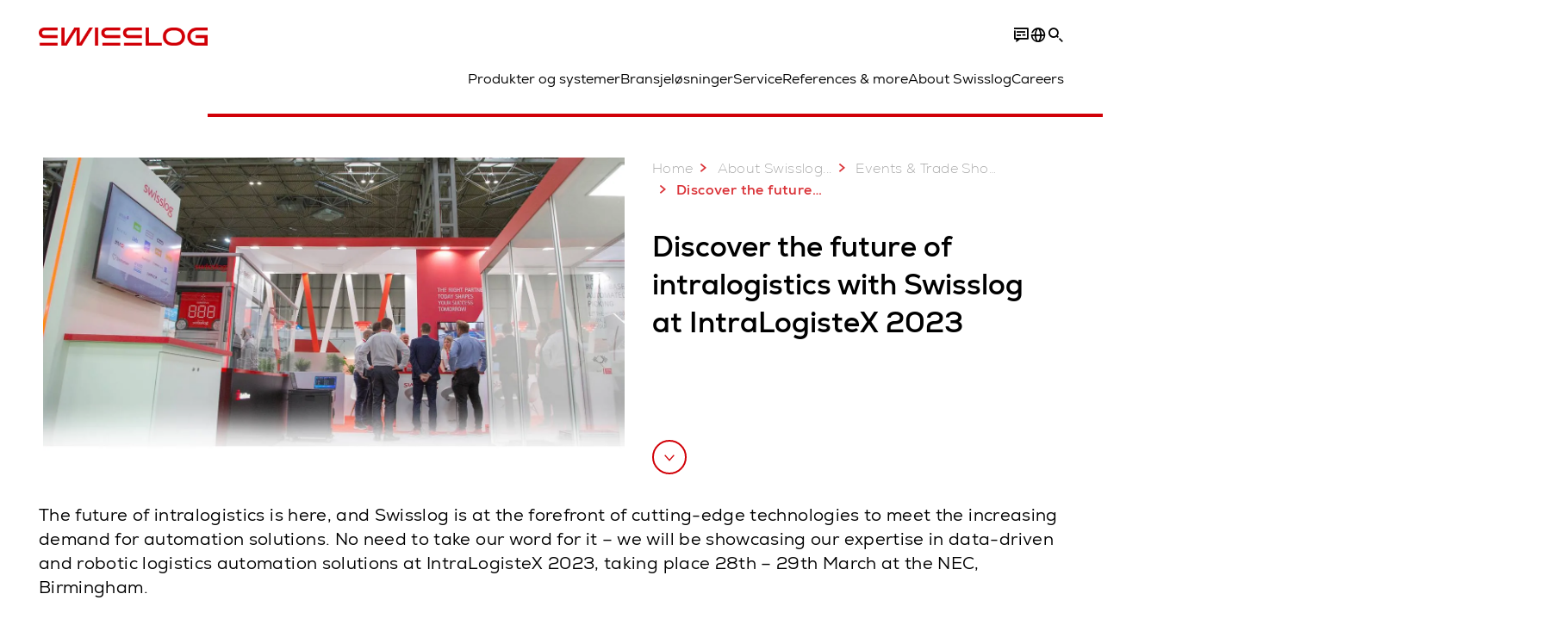

--- FILE ---
content_type: text/html; charset=utf-8
request_url: https://www.swisslog.com/nb-no/about-swisslog/newsroom/events/2023/03/intralogistex-birmingham
body_size: 21665
content:
<!DOCTYPE html>
<!--[if lte IE 9]><html class="ie" lang="nb-NO"><![endif]-->
<!--[if (!IE)|(IEMobile)]><!--><html class="no-ie" lang="nb-NO" ><!--<![endif]-->
<head>
	<title>Discover the future of logistics with Swisslog at IntraLogisteX 2023 - Swisslog</title>
	<meta http-equiv="Content-Type" content="text/html; charset=utf-8"/>
    <meta http-equiv="X-UA-Compatible" content="IE=edge"/>
	<meta name="description" content=" We will be showcasing our expertise in data-driven and robotic logistics automation solutions at IntraLogisteX 2023, taking place 28th – 29th March at the NEC, Birmingham." />
	<meta name="keywords" content="IntraLogisteX, AutoStore, ACPaQ" />
	<meta name="robots" content="index, follow" />
	<link rel="preload" as="image" fetchpriority="high" href="/-/media/swisslog/images/logistics-warehouse-distribution-automation/countries/uk/imhx-2022-swisslog-daytwo-53-2.jpg?rev=-1&amp;w=1900&amp;hash=042022EBB0835FF80740B8F97E56C40A" imagesrcset="/-/media/swisslog/images/logistics-warehouse-distribution-automation/countries/uk/imhx-2022-swisslog-daytwo-53-2.jpg?rev=-1&amp;w=767&amp;hash=8E17808A2EFD69E4578D1D7F2EE08C85 767w, /-/media/swisslog/images/logistics-warehouse-distribution-automation/countries/uk/imhx-2022-swisslog-daytwo-53-2.jpg?rev=-1&amp;w=1400&amp;hash=B6BF23A95D0755FC4015B59AA97262E7 1400w, /-/media/swisslog/images/logistics-warehouse-distribution-automation/countries/uk/imhx-2022-swisslog-daytwo-53-2.jpg?rev=-1&amp;w=1900&amp;hash=042022EBB0835FF80740B8F97E56C40A 1900w" imagesizes="(min-width: 1px) 100vw">
	<link rel="canonical" href="https://www.swisslog.com/nb-no/about-swisslog/newsroom/events/2023/03/intralogistex-birmingham" />
	<link rel="alternate" hreflang="x-default" href="https://www.swisslog.com/en-gb/about-swisslog/newsroom/events/2023/03/intralogistex-birmingham" />
	<link rel="alternate" hreflang="de" href="https://www.swisslog.com/de-de/%c3%bcber-swisslog/newsroom/messen-events-konferenzen-veranstaltungen/2023/03/intralogistex-birmingham" />
	<link rel="alternate" hreflang="en" href="https://www.swisslog.com/en-us/about-swisslog/newsroom/events-trade-shows-exhibition-conference/2023/03/intralogistex-birmingham" />
	<link rel="alternate" hreflang="es" href="https://www.swisslog.com/es-es/acerca-de-swisslog/newsroom/events/2023/03/intralogistex-birmingham" />
	<link rel="alternate" hreflang="fr" href="https://www.swisslog.com/fr-fr/about-swisslog/newsroom/events-trade-shows-exhibition-conference/2023/03/intralogistex-birmingham" />
	<link rel="alternate" hreflang="zh" href="https://www.swisslog.com/zh-cn/about-swisslog/newsroom/events/2023/03/intralogistex-birmingham" />
	<link rel="alternate" hreflang="da-DK" href="https://www.swisslog.com/da-dk/om-swisslog/newsroom/events/2023/03/intralogistex-birmingham" />
	<link rel="alternate" hreflang="nl-NL" href="https://www.swisslog.com/nl-nl/meer-swisslog/newsroom/events/2023/03/intralogistex-birmingham" />
	<link rel="alternate" hreflang="en-AU" href="https://www.swisslog.com/en-au/about-swisslog/newsroom/events-trade-shows-exhibition-conference/2023/03/intralogistex-birmingham" />
	<link rel="alternate" hreflang="en-MY" href="https://www.swisslog.com/en-my/about-swisslog/newsroom/events/2023/03/intralogistex-birmingham" />
	<link rel="alternate" hreflang="en-GB" href="https://www.swisslog.com/en-gb/about-swisslog/newsroom/events/2023/03/intralogistex-birmingham" />
	<link rel="alternate" hreflang="en-US" href="https://www.swisslog.com/en-us/about-swisslog/newsroom/events-trade-shows-exhibition-conference/2023/03/intralogistex-birmingham" />
	<link rel="alternate" hreflang="fi-FI" href="https://www.swisslog.com/fi-fi/tietoa-swisslogista/newsroom/events/2023/03/intralogistex-birmingham" />
	<link rel="alternate" hreflang="fr-FR" href="https://www.swisslog.com/fr-fr/about-swisslog/newsroom/events-trade-shows-exhibition-conference/2023/03/intralogistex-birmingham" />
	<link rel="alternate" hreflang="de-DE" href="https://www.swisslog.com/de-de/%c3%bcber-swisslog/newsroom/messen-events-konferenzen-veranstaltungen/2023/03/intralogistex-birmingham" />
	<link rel="alternate" hreflang="it-IT" href="https://www.swisslog.com/it-it/informazioni-su-swisslog/newsroom/events/2023/03/intralogistex-birmingham" />
	<link rel="alternate" hreflang="zh-CN" href="https://www.swisslog.com/zh-cn/about-swisslog/newsroom/events/2023/03/intralogistex-birmingham" />
	<link rel="alternate" hreflang="nb-NO" href="https://www.swisslog.com/nb-no/about-swisslog/newsroom/events/2023/03/intralogistex-birmingham" />
	<link rel="alternate" hreflang="es-ES" href="https://www.swisslog.com/es-es/acerca-de-swisslog/newsroom/events/2023/03/intralogistex-birmingham" />
	<link rel="alternate" hreflang="sv-SE" href="https://www.swisslog.com/sv-se/om-swisslog/newsroom/events/2023/03/intralogistex-birmingham" />
	<link rel="alternate" hreflang="th-TH" href="https://www.swisslog.com/th-th/about-swisslog/newsroom/events/2023/03/intralogistex-birmingham" />
	<link rel="alternate" hreflang="ar-AE" href="https://www.swisslog.com/ar-ae/about-swisslog/newsroom/events-and-trade-shows/2023/03/intralogistex-birmingham" />
	
	<link rel="preload" href="/assets/fonts/swisslog/NexaforSwisslog-Regular.woff2" as="font" type="font/woff2" crossorigin />
	<link rel="preload" href="/assets/fonts/swisslog/NexaforSwisslog-Bold.woff2" as="font" type="font/woff2" crossorigin />
	<link rel="preload" href="/assets/fonts/swisslog/NexaforSwisslog-Light.woff2" as="font" type="font/woff2" crossorigin />
	
    <meta name="viewport" id="viewport-meta" content="width=device-width, initial-scale=1.0"/>
    <meta name="content-language" content="nb-NO" />
	<meta name="language" content="nb-NO"/>
    <!-- facebook -->
    
    
    <!-- OpenGraph -->
    <meta property="og:url" content="https://www.swisslog.com/nb-no/about-swisslog/newsroom/events/2023/03/intralogistex-birmingham"/>
    <meta property="og:site_name" content="Swisslog"/>
	<meta property="og:title" content="Discover the future of logistics with Swisslog at IntraLogisteX 2023 - Swisslog"/>
	<meta property="og:image" content="https://www.swisslog.com/-/media/swisslog/images/logistics-warehouse-distribution-automation/countries/uk/imhx-2022-swisslog-daytwo-53-2.jpg?rev=-1&amp;w=1900&amp;hash=042022EBB0835FF80740B8F97E56C40A"/>
    <meta property="og:description" content=" We will be showcasing our expertise in data-driven and robotic logistics automation solutions at IntraLogisteX 2023, taking place 28th – 29th March at the NEC, Birmingham."/>
	<meta property="og:type" content="WebPage"/>
	

	
	
	<link rel="icon" href="/-/media/swisslog/images/system/swisslog-signet-favicon.png?rev=-1&amp;hash=72583EF74F4FF20DE05BBEB78E2BC19B">
	<link rel="shortcut icon" href="/-/media/swisslog/images/system/swisslog-signet-favicon.png?rev=-1&amp;hash=72583EF74F4FF20DE05BBEB78E2BC19B">
	<link rel="apple-touch-icon-precomposed" href="/-/media/swisslog/images/system/swisslog-signet.svg?rev=72d49fc137254ead98b9e3deadd4f341&amp;hash=825E814061396B5535000E3FC945CF28"/>
	<link rel="apple-touch-icon" href="/-/media/swisslog/images/system/swisslog-signet.svg?rev=72d49fc137254ead98b9e3deadd4f341&amp;hash=825E814061396B5535000E3FC945CF28"/>
	<meta name="msapplication-TileColor" content="#FFFFFF">
	<meta name="msapplication-TileImage" content="/-/media/swisslog/images/system/swisslog-signet.svg?rev=72d49fc137254ead98b9e3deadd4f341&amp;hash=825E814061396B5535000E3FC945CF28">
	<meta name="msapplication-config" content="/nb-no/browserconfig">
	<link rel="manifest" href="/nb-no/manifest">
	<meta name="theme-color" content="#D10007">
	
	<style>
		:lang(nb-NO){ font-family:'Nexa for Swisslog', Calibri, Segoe UI, Helvetica, Arial, Sans-Serif }
		
	</style>
	<link rel="stylesheet" href="/frontend/dist/app_swisslog.css?v=5.19.1" type="text/css" />
	
    <!-- Google Site Verification -->
<meta name="google-site-verification" content="eqDP84ikUtn04eG8RyydTpSeDAw4UoNFH8f8ARWzNaI" />
<meta name="google-site-verification" content="0tl9f1AnuK3gsCqlOH0m1QyNdAnK-bIbcCLbjQq0E58" />
<!-- End Google Site Verification -->
<!-- Google Tag Manager -->
<script type="text/plain" data-cookiecategory="marketing">
if ( document.querySelector('html').getAttribute("lang") != "zh-CN" && document.querySelector('html').getAttribute("lang") != "en-CN" )
{
(function(w,d,s,l,i){w[l]=w[l]||[];w[l].push({'gtm.start':
new Date().getTime(),event:'gtm.js'});var f=d.getElementsByTagName(s)[0],
j=d.createElement(s),dl=l!='dataLayer'?'&l='+l:'';j.async=true;j.src=
'https://www.googletagmanager.com/gtm.js?id='+i+dl;f.parentNode.insertBefore(j,f);
})(window,document,'script','dataLayer','GTM-TGN48PN');
}
</script>
<!-- End Google Tag Manager -->
	<script>
		var cookieGdpr = {
			cookieNotice: "Dette innholdet er ikke tilgjengelig på grunn av dine innstillinger for informasjonskapsler.",
			consentBtnLabel: "Tillat informasjonskapsler"
		};
	</script>
	<script>
	 window.dataLayer = window.dataLayer || [];
	 window.dataLayer.push({
	  'event': 'cms-url',
	  'language': 'nb-no',
	  'path': '/swisslog/home/about swisslog/newsroom/events/2023/03/intralogistex birmingham',
	  'id': '2A29DE436C3F4A77B105888B7FE94DBE'
	 });
	</script>
	<script type="application/ld+json">
	[{"@context":"https://schema.org","@type":"Organization","name":"Swisslog","url":"/nb-no","logo":"https://www.swisslog.com/-/media/swisslog/images/system/swisslog-logo-small.png?rev=4d84689c69ff4a6399789ef4519b0c6c&w=1400&hash=6C9EC8AFC6013E9396ACBEDE17DA99A1","description":"Vi former fremtiden for intralogistikk ved å introdusere en ny æra av robot, datadrevne og fleksible automatiserte løsninger som skaper eksepsjonell verdi for deg.","address":{"@type":"PostalAddress","streetAddress":"Østre Aker vei 19","addressLocality":"0581 Oslo","addressCountry":"Norway"},"contactPoint":{"@type":"ContactPoint","telephone":""},"sameAs":["https://www.linkedin.com/company/swisslog","https://www.instagram.com/swisslog.logistics.automation/","https://www.youtube.com/c/SwisslogLogisticsAutomation/?sub_confirmation=1  ","/nb-no/case-studies-and-resources/blog","https://www.facebook.com/swisslog.logistics.automation"],"telephone":" +47 22 78 95 00"},{"@context":"https://schema.org","@type":"WebPage","name":"Discover the future of logistics with Swisslog at IntraLogisteX 2023 - Swisslog","url":"https://www.swisslog.com/nb-no/about-swisslog/newsroom/events/2023/03/intralogistex-birmingham","headline":"Discover the future of intralogistics with Swisslog at IntraLogisteX 2023","description":" We will be showcasing our expertise in data-driven and robotic logistics automation solutions at IntraLogisteX 2023, taking place 28th – 29th March at the NEC, Birmingham.","potentialAction":{"@type":"SearchAction","target":"https://www.swisslog.com/nb-no/search-results-page?q={search_term_string}","query-input":"required name=search_term_string"}},{"@context":"https://schema.org","@type":"BreadcrumbList","itemListElement":[{"@type":"ListItem","position":1,"item":{"@id":"/nb-no/about-swisslog/newsroom/events/2023/03/intralogistex-birmingham","name":"Discover the future of logistics with Swisslog at IntraLogisteX 2023"}}]},{"@context":"https://schema.org","@type":"Article","mainEntityOfPage":null,"headline":"Discover the future of intralogistics with Swisslog at IntraLogisteX 2023","image":["https://www.swisslog.com/-/media/swisslog/images/logistics-warehouse-distribution-automation/countries/uk/imhx-2022-swisslog-daytwo-53-2.jpg?rev=-1&w=1900&hash=042022EBB0835FF80740B8F97E56C40A"],"datePublished":"2023-03-15T22:02:01Z","dateModified":"2023-03-15T22:02:02Z","isPartOf":null},{"@context":"https://schema.org","@type":"Event","name":"IntraLogisteX","startDate":"2023-03-28T0:00:00+02:00","endDate":"2023-03-29T0:00:00+02:00","eventAttendanceMode":"https://schema.org/MixedEventAttendanceMode","location":[{"@type":"Place","url":null,"address":{"@type":"PostalAddress","addressLocality":"Birmingham","addressCountry":"Storbritannia"}},{"@type":"VirtualLocation","url":"/nb-no/about-swisslog/newsroom/events/2023/03/intralogistex-birmingham","address":null}],"image":"/-/media/swisslog/images/corporate/newsroom/events/ilx-23.jpg?rev=-1&w=767&hash=7AE86A528B63D4D4465F38E67A4C9C6D","description":"Discover how the latest technology can be applied to your operations to provide massive improvements in productivity and accuracy.","organizer":{"@type":"Organization","name":"{004A49ED-62AF-4916-922B-40E7A15E5EB4}"}}]
	</script>

	
	
<link rel="stylesheet" href="/dist/cookieconsent.swisslog.css" fetchpriority="high" />

<script defer src="/assets/cookieconsent/cookieconsent.js" fetchpriority="high"></script>

<script>
    document.documentElement.classList.add('cc-kuka');	// Do not remove!
    document.documentElement.classList.add('cc-swisslog');	// cc-kuka, cc-swisslog, cc-healthcare, cc-translogic

    window.addEventListener('load', function () {
    	const cc = initCookieConsent();
    	const options = {
    		autoclear_cookies: true,
    		// autorun: true,                          					// default: true
			cookie_domain: '', 					    // Enter base domain
    		// cookie_expiration: 182,                 					// default: 182 (days)
			cookie_name: 'gdpr_settings_sl',               				// default: 'gdpr_settings'
    		// cookie_necessary_only_expiration: 182   					// default: disabled
    		// cookie_path: '/',                       					// default: root
    		// cookie_same_site: 'Lax',                					// default: 'Lax'
    		current_lang: 'nb-NO',								// Required, adapt to fit your needs
    		// hide_from_bots: true,                   					// default: true
    		languages: {},							   					// Required, do not remove
    		page_scripts: true,											// Required, do not remove

    		// How consent and settings modals are displayed:
    		gui_options: {
    			consent_modal: {
    				layout: 'cloud',               		// box / cloud / bar
    				position: 'bottom center',     		// left / right / center + top / middle / bottom
    				transition: 'zoom'           		// slide / zoom
    			},
    			settings_modal: {
    				layout: 'box',                 		// bar / box
    				// position: 'left',              	// left / right
    				transition: 'zoom'             		// slide / zoom
    			}
    		},

			// Dispatch events when user interacts with the consent modal:
			onAccept: (cookie) => {
				const acceptEvent = new CustomEvent('cookieConsentAccept', { detail: { cookie, cc: window.cc } });
				document.dispatchEvent(acceptEvent);
			},
			onChange: (cookie, changed_categories) => {
				const changeEvent = new CustomEvent('cookieConsentChange', { detail: { cookie, changed_categories, cc: window.cc } });
				document.dispatchEvent(changeEvent);
			},
    	};

    	fetch(`/api/cxxkxxcxnsxnt/swisslog?sc_lang=${options.current_lang}`)
    		.then(response => response.json())
    		.then(data => {
    			options.languages[options.current_lang] = data;
    			cc.run(options);
                window.cc = cc; // Make cc available after it has executed.
    		})
    		.catch(error => {
    			console.error('Error in fetching Cookie Consent config:', error);
    		});
    });
</script>

	

</head>


<body id="layout-swisslog" class="mod mod-layout   " data-connectors="responsive, toggle">
	

	

	
	
	<header class="o-header js-header">
	<nav class="mod mod-nav m-flyout hidden-print" data-connectors="responsive, toggle">
	
	<div class="m-flyout__wrapper">
		<div class="container mod-nav__overlay js-overlay">
			<div class="icon-close-32 js-hide-menu" data-target="nav"></div>
			<div class="m-flyout__main-col js-main-col col-12 col-md-6 col-lg-3">
				
				<ul class="m-flyout__list h-styled-scrollbar h-styled-scrollbar--color-cta h-styled-scrollbar--thin js-list js-styled-scrollbar">
					
					<li class="m-flyout__item js-first-level js-nav-item" data-menu-id="">
						<a href="/nb-no" class="d-flex d-sm-flex align-items-center justify-content-between hidden-md hidden-lg d-lg-none">
							Home
							
						</a>
						
					</li>
					
					<li class="m-flyout__item js-first-level js-nav-item js-is-parent" data-menu-id="78767B4F16664BD097285666D136374A">
						<a href="#" class="d-flex d-sm-flex align-items-center justify-content-between hidden-md hidden-lg d-lg-none">
							Produkter og systemer
							<span class="icon-arrow-right-24 ps-2"></span>
						</a>
						
						<section class="mod-nav__intro m-flyout__item hidden-xs hidden-sm">
							
							<figure>
								<picture class="h-ratio h-ratio16-9">
									<img data-src="/-/media/swisslog/images/logistics-warehouse-distribution-automation/what-we-do/3d-logistics-center.jpg?rev=01542aadb5c94553bd893d9c668a66c3&w=767&hash=EC872AF690B36A9785CBD796C3EBA426" />
								</picture>
							</figure>
							
							<h4 class="mt-sm-4">Produkter og systemer til automatiserte sentre for intralogistikk, lager og distribusjon</h4>
							<p class="p2 mt-sm-3 mb-sm-0">Oppdag et bredt spekter med pålitelige teknologier som vil øke effektiviteten og ytelsen på dine automatiserte materialhåndterings systemer og samtidig redusere kostnadene.</p>
							<a href="/nb-no/produktsysteml%c3%b8sninger">
								<span class="a-btn a-btn--primary a-btn--color-cta">
									 Lære mer
								</span>
							</a>
						</section>
						
						<div class="m-flyout__column">
							
							<ul class="m-flyout__list h-styled-scrollbar h-styled-scrollbar--color-cta h-styled-scrollbar--thin js-list js-styled-scrollbar">
								<li class="mod-nav__back-link js-back-link pt-lg-0">
									<a href="#" class="mod-nav__back-btn d-flex align-items-center hidden-sm">
										<span class="icon-arrow-left-24 pe-2"></span>
										Produkter og systemer
									</a>
								</li>
								<li class="m-flyout__item">
									<a href="/nb-no/produktsysteml%c3%b8sninger">Produkter og systemer</a>
								</li>
								
<li class="m-flyout__item js-nav-item js-is-parent">
	
	<a class="d-flex align-items-center justify-content-between " href="#">
		Inn- og utlagring ASRS
		<span class="icon-arrow-right-24 ps-2"></span>
	</a>
	
	<div class="m-flyout__column">
		<ul class="m-flyout__list h-styled-scrollbar h-styled-scrollbar--color-cta h-styled-scrollbar--thin js-list js-styled-scrollbar">
			<li class="mod-nav__back-link js-back-link pt-lg-0">
				<a href="#" class="mod-nav__back-btn d-flex align-items-center hidden-sm">
					<span class="icon-arrow-left-24 pe-2"></span>
					Inn- og utlagring ASRS
				</a>
			</li>
			<li class="m-flyout__item">
				<a href="/nb-no/produktsysteml%c3%b8sninger/asrs-automatiske-inn--og-utlagringssystemer">Inn- og utlagring ASRS</a>
			</li>
			
			<template class="sublist-template">
				
<li class="m-flyout__item js-nav-item js-is-parent">
	
	<a class="d-flex align-items-center justify-content-between " href="#">
		Til lettgods
		<span class="icon-arrow-right-24 ps-2"></span>
	</a>
	
	<div class="m-flyout__column">
		<ul class="m-flyout__list h-styled-scrollbar h-styled-scrollbar--color-cta h-styled-scrollbar--thin js-list js-styled-scrollbar">
			<li class="mod-nav__back-link js-back-link pt-lg-0">
				<a href="#" class="mod-nav__back-btn d-flex align-items-center hidden-sm">
					<span class="icon-arrow-left-24 pe-2"></span>
					Til lettgods
				</a>
			</li>
			<li class="m-flyout__item">
				<a href="/nb-no/produktsysteml%c3%b8sninger/asrs-automatiske-inn--og-utlagringssystemer/bokser-kartonger-sm%c3%a5-deler-artikler">Miniload-systemer </a>
			</li>
			
			<template class="sublist-template">
				
<li class="m-flyout__item js-nav-item">
	
	<a href="/nb-no/produktsysteml%c3%b8sninger/asrs-automatiske-inn--og-utlagringssystemer/bokser-kartonger-sm%c3%a5-deler-artikler/tornado-minilastekran">Tornado minilastekran</a>
	
</li>

<li class="m-flyout__item js-nav-item">
	
	<a href="/nb-no/produktsysteml%c3%b8sninger/asrs-automatiske-inn--og-utlagringssystemer/bokser-kartonger-sm%c3%a5-deler-artikler/cyclonecarrier-skyttelsystemlogistikk">CycloneCarrier skyttelsystemlogistikk</a>
	
</li>

<li class="m-flyout__item js-nav-item">
	
	<a href="/nb-no/produktsysteml%c3%b8sninger/asrs-automatiske-inn--og-utlagringssystemer/bokser-kartonger-sm%c3%a5-deler-artikler/carrypick-storage-and-picking-system">Storage and picking system CarryPick</a>
	
</li>

<li class="m-flyout__item js-nav-item">
	
	<a href="/nb-no/produktsysteml%c3%b8sninger/asrs-automatiske-inn--og-utlagringssystemer/autostore-integrator">AutoStore integrator</a>
	
</li>


			</template>
			
			<div class="h-styled-scrollbar__track">
	<div class="h-styled-scrollbar__thumb"></div>
</div>

		</ul>
	</div>
</li>

<li class="m-flyout__item js-nav-item js-is-parent">
	
	<a class="d-flex align-items-center justify-content-between " href="#">
		Til paller og tunge laster
		<span class="icon-arrow-right-24 ps-2"></span>
	</a>
	
	<div class="m-flyout__column">
		<ul class="m-flyout__list h-styled-scrollbar h-styled-scrollbar--color-cta h-styled-scrollbar--thin js-list js-styled-scrollbar">
			<li class="mod-nav__back-link js-back-link pt-lg-0">
				<a href="#" class="mod-nav__back-btn d-flex align-items-center hidden-sm">
					<span class="icon-arrow-left-24 pe-2"></span>
					Til paller og tunge laster
				</a>
			</li>
			<li class="m-flyout__item">
				<a href="/nb-no/produktsysteml%c3%b8sninger/asrs-automatiske-inn--og-utlagringssystemer/automatisk-pallelager">Til paller og tunge laster</a>
			</li>
			
			<template class="sublist-template">
				
<li class="m-flyout__item js-nav-item">
	
	<a href="/nb-no/produktsysteml%c3%b8sninger/asrs-automatiske-inn--og-utlagringssystemer/automatisk-pallelager/powerstore-skyttelsystem-for-pall-lager">PowerStore skyttelsystem for pall lager</a>
	
</li>

<li class="m-flyout__item js-nav-item">
	
	<a href="/nb-no/produktsysteml%c3%b8sninger/asrs-automatiske-inn--og-utlagringssystemer/automatisk-pallelager/vectura-pallekran-h%c3%b8ylager-lager-hbw">Pallekran Vectura</a>
	
</li>


			</template>
			
			<div class="h-styled-scrollbar__track">
	<div class="h-styled-scrollbar__thumb"></div>
</div>

		</ul>
	</div>
</li>

<li class="m-flyout__item js-nav-item">
	
	<a href="/nb-no/produktsysteml%c3%b8sninger/asrs-automatiske-inn--og-utlagringssystemer/autostore-integrator">Cube-based AutoStore</a>
	
</li>

<li class="m-flyout__item js-nav-item">
	
	<a href="/nb-no/produktsysteml%c3%b8sninger/asrs-automatiske-inn--og-utlagringssystemer/automated-high-bay-warehouse">Automated High Bay Warehouse Pallets</a>
	
</li>

<li class="m-flyout__item js-nav-item">
	
	<a href="/nb-no/produktsysteml%c3%b8sninger/asrs-automatiske-inn--og-utlagringssystemer/storage-shuttle-system">Shuttle Storage Solutions</a>
	
</li>


			</template>
			
			<div class="h-styled-scrollbar__track">
	<div class="h-styled-scrollbar__thumb"></div>
</div>

		</ul>
	</div>
</li>

<li class="m-flyout__item js-nav-item js-is-parent">
	
	<a class="d-flex align-items-center justify-content-between " href="#">
		Transport og transportbånd
		<span class="icon-arrow-right-24 ps-2"></span>
	</a>
	
	<div class="m-flyout__column">
		<ul class="m-flyout__list h-styled-scrollbar h-styled-scrollbar--color-cta h-styled-scrollbar--thin js-list js-styled-scrollbar">
			<li class="mod-nav__back-link js-back-link pt-lg-0">
				<a href="#" class="mod-nav__back-btn d-flex align-items-center hidden-sm">
					<span class="icon-arrow-left-24 pe-2"></span>
					Transport og transportbånd
				</a>
			</li>
			<li class="m-flyout__item">
				<a href="/nb-no/produktsysteml%c3%b8sninger/transport">Transport og transportbånd</a>
			</li>
			
			<template class="sublist-template">
				
<li class="m-flyout__item js-nav-item">
	
	<a href="/nb-no/produktsysteml%c3%b8sninger/transport/mobile-robotics">Autonomous mobile robots IntraMove</a>
	
</li>

<li class="m-flyout__item js-nav-item">
	
	<a href="/nb-no/produktsysteml%c3%b8sninger/transport/elektrisk-drevet-monorail-transportsystem">Elektrisk drevet MonoRail-transportsystem</a>
	
</li>

<li class="m-flyout__item js-nav-item">
	
	<a href="/nb-no/produktsysteml%c3%b8sninger/transport/promove-pallet-conveyor">Pallet Conveyor ProMove</a>
	
</li>

<li class="m-flyout__item js-nav-item">
	
	<a href="/nb-no/produktsysteml%c3%b8sninger/transport/quickmove-conveyor-system-for-small-loads">Small Loads Conveyor QuickMove</a>
	
</li>


			</template>
			
			<div class="h-styled-scrollbar__track">
	<div class="h-styled-scrollbar__thumb"></div>
</div>

		</ul>
	</div>
</li>

<li class="m-flyout__item js-nav-item js-is-parent">
	
	<a class="d-flex align-items-center justify-content-between " href="#">
		Picking &amp; Palletizing
		<span class="icon-arrow-right-24 ps-2"></span>
	</a>
	
	<div class="m-flyout__column">
		<ul class="m-flyout__list h-styled-scrollbar h-styled-scrollbar--color-cta h-styled-scrollbar--thin js-list js-styled-scrollbar">
			<li class="mod-nav__back-link js-back-link pt-lg-0">
				<a href="#" class="mod-nav__back-btn d-flex align-items-center hidden-sm">
					<span class="icon-arrow-left-24 pe-2"></span>
					Picking &amp; Palletizing
				</a>
			</li>
			<li class="m-flyout__item">
				<a href="/nb-no/produktsysteml%c3%b8sninger/picking-palletizing-order-fulfillment">Overview Picking &amp; Palletizing</a>
			</li>
			
			<template class="sublist-template">
				
<li class="m-flyout__item js-nav-item">
	
	<a href="/nb-no/produktsysteml%c3%b8sninger/picking-palletizing-order-fulfillment/person-to-goods-caddypick-case-order-picking">Person to Goods Case Picking: CaddyPick </a>
	
</li>

<li class="m-flyout__item js-nav-item">
	
	<a href="/nb-no/produktsysteml%c3%b8sninger/picking-palletizing-order-fulfillment/varer-til-person">Varer-til-person-løsninger</a>
	
</li>

<li class="m-flyout__item js-nav-item js-is-parent">
	
	<a class="d-flex align-items-center justify-content-between " href="#">
		Robotbasert
		<span class="icon-arrow-right-24 ps-2"></span>
	</a>
	
	<div class="m-flyout__column">
		<ul class="m-flyout__list h-styled-scrollbar h-styled-scrollbar--color-cta h-styled-scrollbar--thin js-list js-styled-scrollbar">
			<li class="mod-nav__back-link js-back-link pt-lg-0">
				<a href="#" class="mod-nav__back-btn d-flex align-items-center hidden-sm">
					<span class="icon-arrow-left-24 pe-2"></span>
					Robotbasert
				</a>
			</li>
			<li class="m-flyout__item">
				<a href="/nb-no/produktsysteml%c3%b8sninger/picking-palletizing-order-fulfillment/robotbasert-robotikk,-helautomatisert">Robotbasert</a>
			</li>
			
			<template class="sublist-template">
				
<li class="m-flyout__item js-nav-item">
	
	<a href="/nb-no/produktsysteml%c3%b8sninger/picking-palletizing-order-fulfillment/robotbasert-robotikk,-helautomatisert/mixed-case-palletizing-acpaq">Mixed Case Palletizing ACPaQ</a>
	
</li>

<li class="m-flyout__item js-nav-item">
	
	<a href="/nb-no/produktsysteml%c3%b8sninger/picking-palletizing-order-fulfillment/robotbasert-robotikk,-helautomatisert/robotic-piece-picking-itempiq">Robotic Item Picking ItemPiQ</a>
	
</li>


			</template>
			
			<div class="h-styled-scrollbar__track">
	<div class="h-styled-scrollbar__thumb"></div>
</div>

		</ul>
	</div>
</li>


			</template>
			
			<div class="h-styled-scrollbar__track">
	<div class="h-styled-scrollbar__thumb"></div>
</div>

		</ul>
	</div>
</li>

<li class="m-flyout__item js-nav-item js-is-parent">
	
	<a class="d-flex align-items-center justify-content-between " href="#">
		Software
		<span class="icon-arrow-right-24 ps-2"></span>
	</a>
	
	<div class="m-flyout__column">
		<ul class="m-flyout__list h-styled-scrollbar h-styled-scrollbar--color-cta h-styled-scrollbar--thin js-list js-styled-scrollbar">
			<li class="mod-nav__back-link js-back-link pt-lg-0">
				<a href="#" class="mod-nav__back-btn d-flex align-items-center hidden-sm">
					<span class="icon-arrow-left-24 pe-2"></span>
					Software
				</a>
			</li>
			<li class="m-flyout__item">
				<a href="/nb-no/produktsysteml%c3%b8sninger/software-inventory-management">Overview Software</a>
			</li>
			
			<template class="sublist-template">
				
<li class="m-flyout__item js-nav-item">
	
	<a href="/nb-no/produktsysteml%c3%b8sninger/software-inventory-management/synq-warehouse-management-system-wms-mfcs">SynQ Warehouse Management System (WMS)</a>
	
</li>

<li class="m-flyout__item js-nav-item">
	
	<a href="/nb-no/produktsysteml%c3%b8sninger/software-inventory-management/sap-ewm-extended-warehouse-management">SAP EWM</a>
	
</li>


			</template>
			
			<div class="h-styled-scrollbar__track">
	<div class="h-styled-scrollbar__thumb"></div>
</div>

		</ul>
	</div>
</li>

<li class="m-flyout__item js-nav-item js-is-parent">
	
	<a class="d-flex align-items-center justify-content-between " href="#">
		Products A to Z
		<span class="icon-arrow-right-24 ps-2"></span>
	</a>
	
	<div class="m-flyout__column">
		<ul class="m-flyout__list h-styled-scrollbar h-styled-scrollbar--color-cta h-styled-scrollbar--thin js-list js-styled-scrollbar">
			<li class="mod-nav__back-link js-back-link pt-lg-0">
				<a href="#" class="mod-nav__back-btn d-flex align-items-center hidden-sm">
					<span class="icon-arrow-left-24 pe-2"></span>
					Products A to Z
				</a>
			</li>
			<li class="m-flyout__item">
				<a href="/nb-no/produktsysteml%c3%b8sninger/overview-by-products">Overview Products A to Z</a>
			</li>
			
			<template class="sublist-template">
				
<li class="m-flyout__item js-nav-item">
	
	<a href="/nb-no/produktsysteml%c3%b8sninger/picking-palletizing-order-fulfillment/robotbasert-robotikk,-helautomatisert/mixed-case-palletizing-acpaq">ACPaQ – Case palletizing  </a>
	
</li>

<li class="m-flyout__item js-nav-item">
	
	<a href="/nb-no/produktsysteml%c3%b8sninger/asrs-automatiske-inn--og-utlagringssystemer/autostore-integrator">AutoStore – Small parts storage &amp; picking</a>
	
</li>

<li class="m-flyout__item js-nav-item">
	
	<a href="/nb-no/produktsysteml%c3%b8sninger/picking-palletizing-order-fulfillment/person-to-goods-caddypick-case-order-picking">CaddyPick – Monorail based picking system</a>
	
</li>

<li class="m-flyout__item js-nav-item">
	
	<a href="/nb-no/produktsysteml%c3%b8sninger/asrs-automatiske-inn--og-utlagringssystemer/bokser-kartonger-sm%c3%a5-deler-artikler/carrypick-storage-and-picking-system">CarryPick - Order picking system</a>
	
</li>

<li class="m-flyout__item js-nav-item">
	
	<a href="/nb-no/produktsysteml%c3%b8sninger/asrs-automatiske-inn--og-utlagringssystemer/bokser-kartonger-sm%c3%a5-deler-artikler/cyclonecarrier-skyttelsystemlogistikk">CycloneCarrier – Small loads shuttle storage system</a>
	
</li>

<li class="m-flyout__item js-nav-item">
	
	<a href="/nb-no/produktsysteml%c3%b8sninger/transport/mobile-robotics">IntraMove – Autonomous mobile robots (AMRs)</a>
	
</li>

<li class="m-flyout__item js-nav-item">
	
	<a href="/nb-no/produktsysteml%c3%b8sninger/picking-palletizing-order-fulfillment/robotbasert-robotikk,-helautomatisert/robotic-piece-picking-itempiq">ItemPiQ – Robot based item picking</a>
	
</li>

<li class="m-flyout__item js-nav-item">
	
	<a href="/nb-no/produktsysteml%c3%b8sninger/transport/elektrisk-drevet-monorail-transportsystem">Monorail – Electrified transport system</a>
	
</li>

<li class="m-flyout__item js-nav-item">
	
	<a href="/nb-no/produktsysteml%c3%b8sninger/asrs-automatiske-inn--og-utlagringssystemer/automatisk-pallelager/powerstore-skyttelsystem-for-pall-lager">PowerStore – Pallet shuttle system HBW</a>
	
</li>

<li class="m-flyout__item js-nav-item">
	
	<a href="/nb-no/produktsysteml%c3%b8sninger/transport/promove-pallet-conveyor">ProMove – Conveyor system pallets</a>
	
</li>

<li class="m-flyout__item js-nav-item">
	
	<a href="/nb-no/produktsysteml%c3%b8sninger/transport/quickmove-conveyor-system-for-small-loads">QuickMove – Conveyor system</a>
	
</li>

<li class="m-flyout__item js-nav-item">
	
	<a href="/nb-no/produktsysteml%c3%b8sninger/software-inventory-management/sap-ewm-extended-warehouse-management">SAP EWM – Ext. WMS platform</a>
	
</li>

<li class="m-flyout__item js-nav-item">
	
	<a href="/nb-no/produktsysteml%c3%b8sninger/software-inventory-management/synq-warehouse-management-system-wms-mfcs">SynQ software – Intelligent WMS platform</a>
	
</li>

<li class="m-flyout__item js-nav-item">
	
	<a href="/nb-no/produktsysteml%c3%b8sninger/asrs-automatiske-inn--og-utlagringssystemer/bokser-kartonger-sm%c3%a5-deler-artikler/tornado-minilastekran">Tornado – Miniload crane</a>
	
</li>

<li class="m-flyout__item js-nav-item">
	
	<a href="/nb-no/produktsysteml%c3%b8sninger/asrs-automatiske-inn--og-utlagringssystemer/automatisk-pallelager/vectura-pallekran-h%c3%b8ylager-lager-hbw">Vectura – Pallet stacker crane for HBW</a>
	
</li>


			</template>
			
			<div class="h-styled-scrollbar__track">
	<div class="h-styled-scrollbar__thumb"></div>
</div>

		</ul>
	</div>
</li>

<li class="m-flyout__item js-nav-item">
	
	<a href="/nb-no/produktsysteml%c3%b8sninger/products-for-warehouse-logistics-integrators">Products for Integrators</a>
	
</li>


								<div class="h-styled-scrollbar__track">
	<div class="h-styled-scrollbar__thumb"></div>
</div>

							</ul>
						</div>
					</li>
					
					<li class="m-flyout__item js-first-level js-nav-item js-is-parent" data-menu-id="97C2A8FAB2A84324B30A1D1DEB5D9805">
						<a href="#" class="d-flex d-sm-flex align-items-center justify-content-between hidden-md hidden-lg d-lg-none">
							Bransjeløsninger
							<span class="icon-arrow-right-24 ps-2"></span>
						</a>
						
						<section class="mod-nav__intro m-flyout__item hidden-xs hidden-sm">
							
							<figure>
								<picture class="h-ratio h-ratio16-9">
									<img data-src="/-/media/swisslog/images/logistics-warehouse-distribution-automation/business-solutions/consulting-industries.jpg?rev=-1&w=767&hash=239DAFCEE4E6101511A1F78B58383582" />
								</picture>
							</figure>
							
							<h4 class="mt-sm-4">Bransjeløsninger</h4>
							<p class="p2 mt-sm-3 mb-sm-0"></p>
							<a href="/nb-no/forretningsl%c3%b8sninger">
								<span class="a-btn a-btn--primary a-btn--color-cta">
									 Lære mer
								</span>
							</a>
						</section>
						
						<div class="m-flyout__column">
							
							<ul class="m-flyout__list h-styled-scrollbar h-styled-scrollbar--color-cta h-styled-scrollbar--thin js-list js-styled-scrollbar">
								<li class="mod-nav__back-link js-back-link pt-lg-0">
									<a href="#" class="mod-nav__back-btn d-flex align-items-center hidden-sm">
										<span class="icon-arrow-left-24 pe-2"></span>
										Bransjeløsninger
									</a>
								</li>
								<li class="m-flyout__item">
									<a href="/nb-no/forretningsl%c3%b8sninger">Bransjeløsninger</a>
								</li>
								
<li class="m-flyout__item js-nav-item">
	
	<a href="/nb-no/forretningsl%c3%b8sninger/food-and-beverage-warehouse-automation">Food and Beverage</a>
	
</li>

<li class="m-flyout__item js-nav-item">
	
	<a href="/nb-no/forretningsl%c3%b8sninger/grocery-distribution">Grocery Distribution</a>
	
</li>

<li class="m-flyout__item js-nav-item">
	
	<a href="/nb-no/forretningsl%c3%b8sninger/fashion-apparel-distribution-automation">Fashion and Apparel</a>
	
</li>

<li class="m-flyout__item js-nav-item">
	
	<a href="/nb-no/forretningsl%c3%b8sninger/general-merchandise-automation">General Merchandise</a>
	
</li>

<li class="m-flyout__item js-nav-item">
	
	<a href="/nb-no/forretningsl%c3%b8sninger/other">More industry expertise</a>
	
</li>


								<div class="h-styled-scrollbar__track">
	<div class="h-styled-scrollbar__thumb"></div>
</div>

							</ul>
						</div>
					</li>
					
					<li class="m-flyout__item js-first-level js-nav-item js-is-parent" data-menu-id="85105DE812B8420E9171F8CA4FE3F0D4">
						<a href="#" class="d-flex d-sm-flex align-items-center justify-content-between hidden-md hidden-lg d-lg-none">
							Service
							<span class="icon-arrow-right-24 ps-2"></span>
						</a>
						
						<section class="mod-nav__intro m-flyout__item hidden-xs hidden-sm">
							
							<figure>
								<picture class="h-ratio h-ratio16-9">
									<img data-src="/-/media/swisslog/images/logistics-warehouse-distribution-automation/customer-service/system-operations-computer.jpg?rev=-1&w=767&hash=5AAEACCE98A81E8604CE5442897D57F6" />
								</picture>
							</figure>
							
							<h4 class="mt-sm-4">Our Customer Service Portfolio</h4>
							<p class="p2 mt-sm-3 mb-sm-0">Imagine if you had the formula for 100% uptime. We strive to give you complete confidence, ensuring you get the right solutions and the best services.</p>
							<a href="/nb-no/customer-service-and-support">
								<span class="a-btn a-btn--primary a-btn--color-cta">
									 Lære mer
								</span>
							</a>
						</section>
						
						<div class="m-flyout__column">
							
							<ul class="m-flyout__list h-styled-scrollbar h-styled-scrollbar--color-cta h-styled-scrollbar--thin js-list js-styled-scrollbar">
								<li class="mod-nav__back-link js-back-link pt-lg-0">
									<a href="#" class="mod-nav__back-btn d-flex align-items-center hidden-sm">
										<span class="icon-arrow-left-24 pe-2"></span>
										Service
									</a>
								</li>
								<li class="m-flyout__item">
									<a href="/nb-no/customer-service-and-support">Full Customer Service Portfolio</a>
								</li>
								
<li class="m-flyout__item js-nav-item">
	
	<a href="/nb-no/about-swisslog/local-customer-service-contacts">Local Service Contacts </a>
	
</li>

<li class="m-flyout__item js-nav-item">
	
	<a href="/nb-no/customer-service-and-support/technical-support">Technical Support</a>
	
</li>

<li class="m-flyout__item js-nav-item js-is-parent">
	
	<a class="d-flex align-items-center justify-content-between " href="#">
		Preventive Maintenance
		<span class="icon-arrow-right-24 ps-2"></span>
	</a>
	
	<div class="m-flyout__column">
		<ul class="m-flyout__list h-styled-scrollbar h-styled-scrollbar--color-cta h-styled-scrollbar--thin js-list js-styled-scrollbar">
			<li class="mod-nav__back-link js-back-link pt-lg-0">
				<a href="#" class="mod-nav__back-btn d-flex align-items-center hidden-sm">
					<span class="icon-arrow-left-24 pe-2"></span>
					Preventive Maintenance
				</a>
			</li>
			<li class="m-flyout__item">
				<a href="/nb-no/customer-service-and-support/preventative-maintenance">Overview Preventive Maintenance</a>
			</li>
			
			<template class="sublist-template">
				
<li class="m-flyout__item js-nav-item">
	
	<a href="/nb-no/customer-service-and-support/preventative-maintenance/feltservice">Feltservice</a>
	
</li>

<li class="m-flyout__item js-nav-item">
	
	<a href="/nb-no/customer-service-and-support/preventative-maintenance/system-operations">System Operations</a>
	
</li>

<li class="m-flyout__item js-nav-item">
	
	<a href="/nb-no/customer-service-and-support/preventative-maintenance/condition-monitoring">Condition Monitoring</a>
	
</li>


			</template>
			
			<div class="h-styled-scrollbar__track">
	<div class="h-styled-scrollbar__thumb"></div>
</div>

		</ul>
	</div>
</li>

<li class="m-flyout__item js-nav-item">
	
	<a href="/nb-no/customer-service-and-support/systemoptimalisering-materialh%c3%a5ndteringssystemers-effektivitet">Systemoptimalisering</a>
	
</li>

<li class="m-flyout__item js-nav-item">
	
	<a href="/nb-no/customer-service-and-support/reservedeler">Reservedeler</a>
	
</li>

<li class="m-flyout__item js-nav-item">
	
	<a href="/nb-no/customer-service-and-support/it-managed-services">IT Managed Services</a>
	
</li>

<li class="m-flyout__item js-nav-item">
	
	<a href="/nb-no/customer-service-and-support/utvidelse-og-modernisering">Ekspansjon og modernisering</a>
	
</li>

<li class="m-flyout__item js-nav-item">
	
	<a href="/nb-no/customer-service-and-support/oppl%c3%a6ring">Opplæring</a>
	
</li>


								<div class="h-styled-scrollbar__track">
	<div class="h-styled-scrollbar__thumb"></div>
</div>

							</ul>
						</div>
					</li>
					
					<li class="m-flyout__item js-first-level js-nav-item js-is-parent" data-menu-id="F5E60609B28C427DA419154A10C280B5">
						<a href="#" class="d-flex d-sm-flex align-items-center justify-content-between hidden-md hidden-lg d-lg-none">
							References &amp; more
							<span class="icon-arrow-right-24 ps-2"></span>
						</a>
						
						<section class="mod-nav__intro m-flyout__item hidden-xs hidden-sm">
							
							<figure>
								<picture class="h-ratio h-ratio16-9">
									<img data-src="/-/media/swisslog/images/logistics-warehouse-distribution-automation/whitepaper/whitepapers.jpg?rev=-1&w=767&hash=428CEF170884F4C2F2D9E83A5C5AEB8F" />
								</picture>
							</figure>
							
							<h4 class="mt-sm-4">Resources &amp; downloads</h4>
							<p class="p2 mt-sm-3 mb-sm-0">Browse our library of resources, including webinars, case studies, whitepapers &amp; more. Free exclusive downloads.</p>
							<a href="/nb-no/case-studies-and-resources">
								<span class="a-btn a-btn--primary a-btn--color-cta">
									 Lære mer
								</span>
							</a>
						</section>
						
						<div class="m-flyout__column">
							
							<ul class="m-flyout__list h-styled-scrollbar h-styled-scrollbar--color-cta h-styled-scrollbar--thin js-list js-styled-scrollbar">
								<li class="mod-nav__back-link js-back-link pt-lg-0">
									<a href="#" class="mod-nav__back-btn d-flex align-items-center hidden-sm">
										<span class="icon-arrow-left-24 pe-2"></span>
										References &amp; more
									</a>
								</li>
								<li class="m-flyout__item">
									<a href="/nb-no/case-studies-and-resources">Downloads Overview</a>
								</li>
								
<li class="m-flyout__item js-nav-item">
	
	<a href="/nb-no/case-studies-and-resources/blog">Blog</a>
	
</li>

<li class="m-flyout__item js-nav-item">
	
	<a href="/nb-no/case-studies-and-resources/case-studies">Case Studies</a>
	
</li>

<li class="m-flyout__item js-nav-item">
	
	<a href="/nb-no/case-studies-and-resources/webinars">Webinars</a>
	
</li>

<li class="m-flyout__item js-nav-item">
	
	<a href="/nb-no/case-studies-and-resources/white-papers">White Papers</a>
	
</li>

<li class="m-flyout__item js-nav-item">
	
	<a href="/nb-no/knowledge">Knowledge area</a>
	
</li>


								<div class="h-styled-scrollbar__track">
	<div class="h-styled-scrollbar__thumb"></div>
</div>

							</ul>
						</div>
					</li>
					
					<li class="m-flyout__item js-first-level js-nav-item js-is-parent js-is-active" data-menu-id="47A3446C07D44AA18072FDBF8E74ED05">
						<a href="#" class="d-flex d-sm-flex align-items-center justify-content-between hidden-md hidden-lg d-lg-none">
							About Swisslog
							<span class="icon-arrow-right-24 ps-2"></span>
						</a>
						
						<section class="mod-nav__intro m-flyout__item hidden-xs hidden-sm">
							
							<figure>
								<picture class="h-ratio h-ratio16-9">
									<img data-src="/-/media/swisslog/images/corporate/about-swisslog/swisslog-locations-switzerland-office.jpg?rev=-1&w=767&hash=CB21A7EB3EE0DF80376BCF3F931FCB25" />
								</picture>
							</figure>
							
							<h4 class="mt-sm-4">About Swisslog</h4>
							<p class="p2 mt-sm-3 mb-sm-0"></p>
							<a href="/nb-no/about-swisslog">
								<span class="a-btn a-btn--primary a-btn--color-cta">
									 Lære mer
								</span>
							</a>
						</section>
						
						<div class="m-flyout__column">
							
							<ul class="m-flyout__list h-styled-scrollbar h-styled-scrollbar--color-cta h-styled-scrollbar--thin js-list js-styled-scrollbar">
								<li class="mod-nav__back-link js-back-link pt-lg-0">
									<a href="#" class="mod-nav__back-btn d-flex align-items-center hidden-sm">
										<span class="icon-arrow-left-24 pe-2"></span>
										About Swisslog
									</a>
								</li>
								<li class="m-flyout__item js-is-active-title">
									<a href="/nb-no/about-swisslog">About Swisslog</a>
								</li>
								
<li class="m-flyout__item js-nav-item js-is-parent js-is-active">
	
	<a class="d-flex align-items-center justify-content-between is-active" href="#">
		News &amp; Events
		<span class="icon-arrow-right-24 ps-2"></span>
	</a>
	
	<div class="m-flyout__column">
		<ul class="m-flyout__list h-styled-scrollbar h-styled-scrollbar--color-cta h-styled-scrollbar--thin js-list js-styled-scrollbar">
			<li class="mod-nav__back-link js-back-link pt-lg-0">
				<a href="#" class="mod-nav__back-btn d-flex align-items-center hidden-sm">
					<span class="icon-arrow-left-24 pe-2"></span>
					News &amp; Events
				</a>
			</li>
			<li class="m-flyout__item js-is-active-title">
				<a href="/nb-no/about-swisslog/newsroom">Overview News &amp; Events</a>
			</li>
			
			
<li class="m-flyout__item js-nav-item js-is-active">
	
	<a href="/nb-no/about-swisslog/newsroom/events">Events &amp; Trade Shows</a>
	
</li>

<li class="m-flyout__item js-nav-item">
	
	<a href="/nb-no/about-swisslog/newsroom/news">News</a>
	
</li>

<li class="m-flyout__item js-nav-item">
	
	<a href="/nb-no/about-swisslog/newsroom/press">Press area</a>
	
</li>


			
			<div class="h-styled-scrollbar__track">
	<div class="h-styled-scrollbar__thumb"></div>
</div>

		</ul>
	</div>
</li>

<li class="m-flyout__item js-nav-item js-is-parent">
	
	<a class="d-flex align-items-center justify-content-between " href="#">
		Our Offering at a Glance
		<span class="icon-arrow-right-24 ps-2"></span>
	</a>
	
	<div class="m-flyout__column">
		<ul class="m-flyout__list h-styled-scrollbar h-styled-scrollbar--color-cta h-styled-scrollbar--thin js-list js-styled-scrollbar">
			<li class="mod-nav__back-link js-back-link pt-lg-0">
				<a href="#" class="mod-nav__back-btn d-flex align-items-center hidden-sm">
					<span class="icon-arrow-left-24 pe-2"></span>
					Our Offering at a Glance
				</a>
			</li>
			<li class="m-flyout__item">
				<a href="/nb-no/about-swisslog/our-offering">Our Offering at a Glance</a>
			</li>
			
			<template class="sublist-template">
				
<li class="m-flyout__item js-nav-item">
	
	<a href="/nb-no/about-swisslog/our-offering/your-partner-for-consulting-analysis-concept-realization">Your Guide &amp; Partner</a>
	
</li>

<li class="m-flyout__item js-nav-item">
	
	<a href="/nb-no/about-swisslog/our-offering/consulting-planning-supply-chain">Consulting &amp; Planning</a>
	
</li>


			</template>
			
			<div class="h-styled-scrollbar__track">
	<div class="h-styled-scrollbar__thumb"></div>
</div>

		</ul>
	</div>
</li>

<li class="m-flyout__item js-nav-item">
	
	<a href="/nb-no/about-swisslog/management">Leadership team</a>
	
</li>

<li class="m-flyout__item js-nav-item js-is-parent">
	
	<a class="d-flex align-items-center justify-content-between " href="#">
		Corporate Governance &amp; Sustainability
		<span class="icon-arrow-right-24 ps-2"></span>
	</a>
	
	<div class="m-flyout__column">
		<ul class="m-flyout__list h-styled-scrollbar h-styled-scrollbar--color-cta h-styled-scrollbar--thin js-list js-styled-scrollbar">
			<li class="mod-nav__back-link js-back-link pt-lg-0">
				<a href="#" class="mod-nav__back-btn d-flex align-items-center hidden-sm">
					<span class="icon-arrow-left-24 pe-2"></span>
					Corporate Governance &amp; Sustainability
				</a>
			</li>
			<li class="m-flyout__item">
				<a href="/nb-no/about-swisslog/corporate-governance-sustainability">Overview Corporate Governance</a>
			</li>
			
			<template class="sublist-template">
				
<li class="m-flyout__item js-nav-item">
	
	<a href="/nb-no/about-swisslog/corporate-governance-sustainability/sustainable-technology">Sustainable Technology</a>
	
</li>

<li class="m-flyout__item js-nav-item">
	
	<a href="/nb-no/about-swisslog/corporate-governance-sustainability/company-and-people">Organization &amp; Behavior</a>
	
</li>

<li class="m-flyout__item js-nav-item">
	
	<a href="/nb-no/about-swisslog/corporate-governance-sustainability/supply-chain">Sourcing &amp; Supply Chain</a>
	
</li>

<li class="m-flyout__item js-nav-item">
	
	<a href="/nb-no/about-swisslog/corporate-governance-sustainability/policies-guidelines-certificates">Reports, guidelines, certificates</a>
	
</li>


			</template>
			
			<div class="h-styled-scrollbar__track">
	<div class="h-styled-scrollbar__thumb"></div>
</div>

		</ul>
	</div>
</li>

<li class="m-flyout__item js-nav-item">
	
	<a href="/nb-no/about-swisslog/locations">Kontorlokalisering</a>
	
</li>

<li class="m-flyout__item js-nav-item">
	
	<a href="/nb-no/about-swisslog/contact-us-redirect">Kontakt oss</a>
	
</li>

<li class="m-flyout__item js-nav-item">
	
	<a href="/nb-no/about-swisslog/local-customer-service-contacts">Service &amp; Spare Parts Helplines</a>
	
</li>


								<div class="h-styled-scrollbar__track">
	<div class="h-styled-scrollbar__thumb"></div>
</div>

							</ul>
						</div>
					</li>
					
					<li class="m-flyout__item js-first-level js-nav-item js-is-parent" data-menu-id="80636BA8380E484BB47A47F95A6596B5">
						<a href="#" class="d-flex d-sm-flex align-items-center justify-content-between hidden-md hidden-lg d-lg-none">
							Careers
							<span class="icon-arrow-right-24 ps-2"></span>
						</a>
						
						<section class="mod-nav__intro m-flyout__item hidden-xs hidden-sm">
							
							<figure>
								<picture class="h-ratio h-ratio16-9">
									<img data-src="/-/media/swisslog/images/corporate/career/swisslog-as-an-employer/web_image-swisslog_brand_dortmund-summer-party_opening_may-2022.jpg?rev=-1&w=767&hash=FCB607DF1876DACAAA7D70733CED6433" />
								</picture>
							</figure>
							
							<h4 class="mt-sm-4">Careers at Swisslog, data-driven &amp; robotics logistics automation</h4>
							<p class="p2 mt-sm-3 mb-sm-0">Shape your future. Software and technology driven intralogistics. Vacancies at Swisslog, member of the KUKA Group.</p>
							<a href="/nb-no/careers">
								<span class="a-btn a-btn--primary a-btn--color-cta">
									 Lære mer
								</span>
							</a>
						</section>
						
						<div class="m-flyout__column">
							
							<ul class="m-flyout__list h-styled-scrollbar h-styled-scrollbar--color-cta h-styled-scrollbar--thin js-list js-styled-scrollbar">
								<li class="mod-nav__back-link js-back-link pt-lg-0">
									<a href="#" class="mod-nav__back-btn d-flex align-items-center hidden-sm">
										<span class="icon-arrow-left-24 pe-2"></span>
										Careers
									</a>
								</li>
								<li class="m-flyout__item">
									<a href="/nb-no/careers">Careers</a>
								</li>
								
<li class="m-flyout__item js-nav-item">
	
	<a href="/nb-no/careers/ledige-stillinger">Ledige stillinger</a>
	
</li>

<li class="m-flyout__item js-nav-item js-is-parent">
	
	<a class="d-flex align-items-center justify-content-between " href="#">
		Swisslog som arbeidsgiver
		<span class="icon-arrow-right-24 ps-2"></span>
	</a>
	
	<div class="m-flyout__column">
		<ul class="m-flyout__list h-styled-scrollbar h-styled-scrollbar--color-cta h-styled-scrollbar--thin js-list js-styled-scrollbar">
			<li class="mod-nav__back-link js-back-link pt-lg-0">
				<a href="#" class="mod-nav__back-btn d-flex align-items-center hidden-sm">
					<span class="icon-arrow-left-24 pe-2"></span>
					Swisslog som arbeidsgiver
				</a>
			</li>
			<li class="m-flyout__item">
				<a href="/nb-no/careers/swisslog-som-arbeidsgiver">Swisslog som arbeidsgiver</a>
			</li>
			
			<template class="sublist-template">
				
<li class="m-flyout__item js-nav-item">
	
	<a href="/nb-no/careers/swisslog-som-arbeidsgiver/controls-vacancies">Controls job vacancies</a>
	
</li>

<li class="m-flyout__item js-nav-item">
	
	<a href="/nb-no/careers/swisslog-som-arbeidsgiver/smart-working">Smart Working</a>
	
</li>


			</template>
			
			<div class="h-styled-scrollbar__track">
	<div class="h-styled-scrollbar__thumb"></div>
</div>

		</ul>
	</div>
</li>

<li class="m-flyout__item js-nav-item js-is-parent">
	
	<a class="d-flex align-items-center justify-content-between " href="#">
		Studenter og nyutdannede
		<span class="icon-arrow-right-24 ps-2"></span>
	</a>
	
	<div class="m-flyout__column">
		<ul class="m-flyout__list h-styled-scrollbar h-styled-scrollbar--color-cta h-styled-scrollbar--thin js-list js-styled-scrollbar">
			<li class="mod-nav__back-link js-back-link pt-lg-0">
				<a href="#" class="mod-nav__back-btn d-flex align-items-center hidden-sm">
					<span class="icon-arrow-left-24 pe-2"></span>
					Studenter og nyutdannede
				</a>
			</li>
			<li class="m-flyout__item">
				<a href="/nb-no/careers/studenter-nyutdannede-trainees-hovedfagskandidater">Studenter og nyutdannede</a>
			</li>
			
			<template class="sublist-template">
				
<li class="m-flyout__item js-nav-item">
	
	<a href="/nb-no/careers/studenter-nyutdannede-trainees-hovedfagskandidater/global-trainee-program-graduates">Global Trainee Program</a>
	
</li>


			</template>
			
			<div class="h-styled-scrollbar__track">
	<div class="h-styled-scrollbar__thumb"></div>
</div>

		</ul>
	</div>
</li>

<li class="m-flyout__item js-nav-item">
	
	<a href="/nb-no/careers/how-to-apply-unsolicited-application-process">How to apply</a>
	
</li>


								<div class="h-styled-scrollbar__track">
	<div class="h-styled-scrollbar__thumb"></div>
</div>

							</ul>
						</div>
					</li>
					
					<div class="h-styled-scrollbar__track">
	<div class="h-styled-scrollbar__thumb"></div>
</div>

				</ul>
			</div>
		</div>
	</div>
</nav>


	<div class="o-header__wrapper container">
		
<a class="mod mod-logo--hasMobile mod-logo" href="/nb-no"  data-ignore="true">
	<figure class="mod-logo__wrapper pull-right">
		<img
			src="/-/media/swisslog/images/system/swisslog-logo-small.png?rev=4d84689c69ff4a6399789ef4519b0c6c&hash=893650B9C729BE3F1316AF8D181E5266"
			alt="Swisslog"
			loading="lazy"
			height="32"
			width="300"
		/>

		
		<img
			src="/-/media/swisslog/images/system/swisslog-signet.svg?rev=72d49fc137254ead98b9e3deadd4f341&hash=825E814061396B5535000E3FC945CF28"
			alt="Swisslog"
			loading="lazy"
			height="100"
			width="100"
		/>
		
	</figure>

	
</a>


		<nav class="mod mod-navdesktop" data-connectors="responsive, toggle">
	
	<a href="#" data-target="nav" data-target-menu-id="78767B4F16664BD097285666D136374A">
		Produkter og systemer
	</a>
	
	<a href="#" data-target="nav" data-target-menu-id="97C2A8FAB2A84324B30A1D1DEB5D9805">
		Bransjeløsninger
	</a>
	
	<a href="#" data-target="nav" data-target-menu-id="85105DE812B8420E9171F8CA4FE3F0D4">
		Service
	</a>
	
	<a href="#" data-target="nav" data-target-menu-id="F5E60609B28C427DA419154A10C280B5">
		References &amp; more
	</a>
	
	<a href="#" data-target="nav" data-target-menu-id="47A3446C07D44AA18072FDBF8E74ED05">
		About Swisslog
	</a>
	
	<a href="#" data-target="nav" data-target-menu-id="80636BA8380E484BB47A47F95A6596B5">
		Careers
	</a>
	
</nav>

<nav class="mod mod-nav-meta hidden-print" data-connectors="nav, toggle">
    <ul class="mod-nav-meta">
        
        <li class="mod-nav-meta__item">
			<a href="http://www.swisslog.com/blog" target="_blank" class="mod-nav-meta__item__link" title="Blog">
				<span class="icon-chat-talk-24"></span>
			</a>
        </li>
        
        
        <li class="js-toggle-content mod-nav-meta__item" data-target="languageswitch" data-show-overlay="true">
            <a class="mod-nav-meta__item__link" href="#" title="Språk">
				<span class="icon-globe-24"></span>
			</a>
        </li>
        
        
        <li class="js-toggle-content mod-nav-meta__item" data-target="search" data-show-overlay="true">
            <a class="mod-nav-meta__item__link" href="#" title="Søk">
				<span class="icon-search-24"></span>
			</a>
        </li>
        
        <li class="js-toggle-content mod-nav-meta__item" data-target="nav" data-show-overlay="true">
            <a class="mod-nav-meta__item__link" href="#" title="Meny">
				<span class="icon-menu-24"></span>
			</a>
        </li>
		
    </ul>
</nav>


		<hr class="js-atob-relative o-header__wrapper__atob" />
	</div>

	<div class="mod mod-anchorbar js-anchorbar hidden-print" data-connectors="anchorbar, responsive">
	<div class="js-anchorbar-container mod-anchorbar__container o-header__flyout"></div>
	<script type="text/template" id="anchorbar-template">
		<div class="mod-anchorbar__scrolloverlay mod-anchorbar__scrolloverlay--left js-scrolloverlay" data-scroll-direction="left"></div>
		<div class="container">
			<div class="mod-anchorbar__innerContainer js-innerContainer">
				<div class="mod-anchorbar__scrollbar js-scrollbar">
					<ul class="mod-anchorbar__list container nav nav-tabs js-anchorbar-list">
						[[ for(var i=0, item; i < items.length; i++){
							item = items[i];
						]]
						<li class="mod-anchorbar__list-item js-anchor-item">
							<a class="mod-anchorbar__anchor js-anchor caption [[= item.cssClass ]]" href="[[= item.target ]]">[[= item.title ]]</a>
						</li>
						[[ } ]]
					</ul>
					<div class="mod-anchorbar__progressbar js-progressbar"></div>
				</div>
				<div class="mod-anchorbar__contact">
					<a href="#" class="a-btn a-btn--color-white js-contact"></a>
				</div>
			</div>
		</div>
		<div class="mod-anchorbar__scrolloverlay mod-anchorbar__scrolloverlay--right js-scrolloverlay" data-scroll-direction="right"></div>
	</script>
</div>

	<div class="mod mod-languageswitch o-header__flyout" data-connectors="toggle">
	<div class="container o-header__flyout__close">
		<button class="close__btn" onclick="document.querySelector('.mod-nav-meta .js-toggle-content.is-active').click()">
			<span class="icon-close-32"></span>
		</button>
	</div>

	<div class="container">
		<div class="row">
			
			<div class="col-md">
				<div class="mod-languageswitch__col">
					<div class="h4">Global Versions</div>
					<ul class="js-global-language-select list-unstyled copy mod-languageswitch__list mod-languageswitch__globalList">
						<li class="mod-languageswitch__list__item " data-country="">
							<a href="/de-de/%c3%bcber-swisslog/newsroom/messen-events-konferenzen-veranstaltungen/2023/03/intralogistex-birmingham">
								<span>Tysk / German</span>
							</a>
						</li>
						<li class="mod-languageswitch__list__item " data-country="">
							<a href="/en-us/about-swisslog/newsroom/events-trade-shows-exhibition-conference/2023/03/intralogistex-birmingham">
								<span>Engelsk / English</span>
							</a>
						</li>
					</ul>
				</div>
			</div>
			
			
			<div class="col-md col-lg-4">
				<div class="a-select__container mod-languageswitch__col">
					<div class="h4">Velg posisjon:</div>
					<select class="js-countryselect js-prevent-select2" name="countries">
						<option value="Australia" data-country="au" >
							Australia
						</option>
						<option value="Belgia / Belgium" data-country="be" >
							Belgia / Belgium
						</option>
						<option value="Canada" data-country="ca" >
							Canada
						</option>
						<option value="Danmark / Denmark" data-country="dk" >
							Danmark / Denmark
						</option>
						<option value="Finland" data-country="fi" >
							Finland
						</option>
						<option value="Frankrike / France" data-country="fr" >
							Frankrike / France
						</option>
						<option value="India" data-country="in" >
							India
						</option>
						<option value="Irland / Ireland" data-country="ie" >
							Irland / Ireland
						</option>
						<option value="Italia / Italy" data-country="it" >
							Italia / Italy
						</option>
						<option value="Kina / China" data-country="cn" >
							Kina / China
						</option>
						<option value="Malaysia" data-country="my" >
							Malaysia
						</option>
						<option value="Mexico" data-country="mx" >
							Mexico
						</option>
						<option value="Nederland / Netherlands" data-country="nl" >
							Nederland / Netherlands
						</option>
						<option value="New Zealand" data-country="nz" >
							New Zealand
						</option>
						<option value="Norge / Norway" data-country="no" selected>
							Norge / Norway
						</option>
						<option value="Østerrike / Austria" data-country="at" >
							Østerrike / Austria
						</option>
						<option value="Saudi-Arabia / Saudi Arabia" data-country="sa" >
							Saudi-Arabia / Saudi Arabia
						</option>
						<option value="Singapore" data-country="sg" >
							Singapore
						</option>
						<option value="Spania / Spain" data-country="es" >
							Spania / Spain
						</option>
						<option value="Storbritannia / United Kingdom" data-country="gb" >
							Storbritannia / United Kingdom
						</option>
						<option value="Sveits / Switzerland" data-country="ch" >
							Sveits / Switzerland
						</option>
						<option value="Sverige / Sweden" data-country="se" >
							Sverige / Sweden
						</option>
						<option value="Thailand" data-country="th" >
							Thailand
						</option>
						<option value="Tyskland / Germany" data-country="de" >
							Tyskland / Germany
						</option>
						<option value="UAE / United Arab Emirates" data-country="ae" >
							UAE / United Arab Emirates
						</option>
						<option value="USA / United States of America" data-country="us" >
							USA / United States of America
						</option>
					</select>
					<p class="mod-languageswitch__countryLabel">Land</p>
				</div>
			</div>
			<div class="col-md offset-lg-1">
				<div class="mod-languageswitch__col">
					<div class="h4">Velg språk:</div>
					<ul class="js-language-list list-unstyled copy mod-languageswitch__list mod-languageswitch__countryList">
						<li class="mod-languageswitch__list__item  " data-country="au">
							<a href="/en-au/about-swisslog/newsroom/events-trade-shows-exhibition-conference/2023/03/intralogistex-birmingham" class="mod-languageswitch__language-link">
								<span>Engelsk / English</span>
							</a>
						</li>
						<li class="mod-languageswitch__list__item  " data-country="be">
							<a href="/nl-nl/meer-swisslog/newsroom/events/2023/03/intralogistex-birmingham" class="mod-languageswitch__language-link">
								<span>Nederlandsk / Dutch</span>
							</a>
						</li>
						<li class="mod-languageswitch__list__item  " data-country="be">
							<a href="/fr-fr/about-swisslog/newsroom/events-trade-shows-exhibition-conference/2023/03/intralogistex-birmingham" class="mod-languageswitch__language-link">
								<span>Fransk / French</span>
							</a>
						</li>
						<li class="mod-languageswitch__list__item  " data-country="be">
							<a href="/en-gb/about-swisslog/newsroom/events/2023/03/intralogistex-birmingham" class="mod-languageswitch__language-link">
								<span>Engelsk / English</span>
							</a>
						</li>
						<li class="mod-languageswitch__list__item  " data-country="ca">
							<a href="/en-us/about-swisslog/newsroom/events-trade-shows-exhibition-conference/2023/03/intralogistex-birmingham" class="mod-languageswitch__language-link">
								<span>Engelsk / English</span>
							</a>
						</li>
						<li class="mod-languageswitch__list__item  " data-country="dk">
							<a href="/da-dk/om-swisslog/newsroom/events/2023/03/intralogistex-birmingham" class="mod-languageswitch__language-link">
								<span>Dansk / Danish</span>
							</a>
						</li>
						<li class="mod-languageswitch__list__item  " data-country="dk">
							<a href="/en-gb/about-swisslog/newsroom/events/2023/03/intralogistex-birmingham" class="mod-languageswitch__language-link">
								<span>Engelsk / English</span>
							</a>
						</li>
						<li class="mod-languageswitch__list__item  " data-country="fi">
							<a href="/fi-fi/tietoa-swisslogista/newsroom/events/2023/03/intralogistex-birmingham" class="mod-languageswitch__language-link">
								<span>Finsk / Finnish</span>
							</a>
						</li>
						<li class="mod-languageswitch__list__item  " data-country="fi">
							<a href="/en-gb/about-swisslog/newsroom/events/2023/03/intralogistex-birmingham" class="mod-languageswitch__language-link">
								<span>Engelsk / English</span>
							</a>
						</li>
						<li class="mod-languageswitch__list__item  " data-country="fr">
							<a href="/fr-fr/about-swisslog/newsroom/events-trade-shows-exhibition-conference/2023/03/intralogistex-birmingham" class="mod-languageswitch__language-link">
								<span>Fransk / French</span>
							</a>
						</li>
						<li class="mod-languageswitch__list__item  " data-country="fr">
							<a href="/en-gb/about-swisslog/newsroom/events/2023/03/intralogistex-birmingham" class="mod-languageswitch__language-link">
								<span>Engelsk / English</span>
							</a>
						</li>
						<li class="mod-languageswitch__list__item  " data-country="in">
							<a href="/en-my/about-swisslog/newsroom/events/2023/03/intralogistex-birmingham" class="mod-languageswitch__language-link">
								<span>Engelsk / English</span>
							</a>
						</li>
						<li class="mod-languageswitch__list__item  " data-country="ie">
							<a href="/en-gb/about-swisslog/newsroom/events/2023/03/intralogistex-birmingham" class="mod-languageswitch__language-link">
								<span>Engelsk / English</span>
							</a>
						</li>
						<li class="mod-languageswitch__list__item  " data-country="it">
							<a href="/it-it/informazioni-su-swisslog/newsroom/events/2023/03/intralogistex-birmingham" class="mod-languageswitch__language-link">
								<span>Italiensk / Italian</span>
							</a>
						</li>
						<li class="mod-languageswitch__list__item  " data-country="it">
							<a href="/en-gb/about-swisslog/newsroom/events/2023/03/intralogistex-birmingham" class="mod-languageswitch__language-link">
								<span>Engelsk / English</span>
							</a>
						</li>
						<li class="mod-languageswitch__list__item  " data-country="cn">
							<a href="/zh-cn/about-swisslog/newsroom/events/2023/03/intralogistex-birmingham" class="mod-languageswitch__language-link">
								<span>Kinesisk / Chinese</span>
							</a>
						</li>
						<li class="mod-languageswitch__list__item  " data-country="cn">
							<a href="/en-gb/about-swisslog/newsroom/events/2023/03/intralogistex-birmingham" class="mod-languageswitch__language-link">
								<span>Engelsk / English</span>
							</a>
						</li>
						<li class="mod-languageswitch__list__item  " data-country="my">
							<a href="/en-my/about-swisslog/newsroom/events/2023/03/intralogistex-birmingham" class="mod-languageswitch__language-link">
								<span>Engelsk / English</span>
							</a>
						</li>
						<li class="mod-languageswitch__list__item  " data-country="mx">
							<a href="/es-es/acerca-de-swisslog/newsroom/events/2023/03/intralogistex-birmingham" class="mod-languageswitch__language-link">
								<span>Spansk / Spanish</span>
							</a>
						</li>
						<li class="mod-languageswitch__list__item  " data-country="mx">
							<a href="/en-us/about-swisslog/newsroom/events-trade-shows-exhibition-conference/2023/03/intralogistex-birmingham" class="mod-languageswitch__language-link">
								<span>Engelsk / English</span>
							</a>
						</li>
						<li class="mod-languageswitch__list__item  " data-country="nl">
							<a href="/nl-nl/meer-swisslog/newsroom/events/2023/03/intralogistex-birmingham" class="mod-languageswitch__language-link">
								<span>Nederlandsk / Dutch</span>
							</a>
						</li>
						<li class="mod-languageswitch__list__item  " data-country="nl">
							<a href="/en-gb/about-swisslog/newsroom/events/2023/03/intralogistex-birmingham" class="mod-languageswitch__language-link">
								<span>Engelsk / English</span>
							</a>
						</li>
						<li class="mod-languageswitch__list__item  " data-country="nz">
							<a href="/en-au/about-swisslog/newsroom/events-trade-shows-exhibition-conference/2023/03/intralogistex-birmingham" class="mod-languageswitch__language-link">
								<span>Engelsk / English</span>
							</a>
						</li>
						<li class="mod-languageswitch__list__item country-state-active mod-languageswitch__list__item--active" data-country="no">
							<a href="/nb-no/about-swisslog/newsroom/events/2023/03/intralogistex-birmingham" class="mod-languageswitch__language-link">
								<span>Norwegian Bokmål</span>
							</a>
						</li>
						<li class="mod-languageswitch__list__item country-state-active " data-country="no">
							<a href="/en-gb/about-swisslog/newsroom/events/2023/03/intralogistex-birmingham" class="mod-languageswitch__language-link">
								<span>Engelsk / English</span>
							</a>
						</li>
						<li class="mod-languageswitch__list__item  " data-country="at">
							<a href="/de-de/%c3%bcber-swisslog/newsroom/messen-events-konferenzen-veranstaltungen/2023/03/intralogistex-birmingham" class="mod-languageswitch__language-link">
								<span>Tysk / German</span>
							</a>
						</li>
						<li class="mod-languageswitch__list__item  " data-country="at">
							<a href="/en-gb/about-swisslog/newsroom/events/2023/03/intralogistex-birmingham" class="mod-languageswitch__language-link">
								<span>Engelsk / English</span>
							</a>
						</li>
						<li class="mod-languageswitch__list__item  " data-country="sa">
							<a href="/ar-ae/about-swisslog/newsroom/events-and-trade-shows/2023/03/intralogistex-birmingham" class="mod-languageswitch__language-link">
								<span>Arabisk / Arabic</span>
							</a>
						</li>
						<li class="mod-languageswitch__list__item  " data-country="sa">
							<a href="/en-gb/about-swisslog/newsroom/events/2023/03/intralogistex-birmingham" class="mod-languageswitch__language-link">
								<span>Engelsk / English</span>
							</a>
						</li>
						<li class="mod-languageswitch__list__item  " data-country="sg">
							<a href="/en-my/about-swisslog/newsroom/events/2023/03/intralogistex-birmingham" class="mod-languageswitch__language-link">
								<span>Engelsk / English</span>
							</a>
						</li>
						<li class="mod-languageswitch__list__item  " data-country="es">
							<a href="/es-es/acerca-de-swisslog/newsroom/events/2023/03/intralogistex-birmingham" class="mod-languageswitch__language-link">
								<span>Spansk / Spanish</span>
							</a>
						</li>
						<li class="mod-languageswitch__list__item  " data-country="es">
							<a href="/en-gb/about-swisslog/newsroom/events/2023/03/intralogistex-birmingham" class="mod-languageswitch__language-link">
								<span>Engelsk / English</span>
							</a>
						</li>
						<li class="mod-languageswitch__list__item  " data-country="gb">
							<a href="/en-gb/about-swisslog/newsroom/events/2023/03/intralogistex-birmingham" class="mod-languageswitch__language-link">
								<span>Engelsk / English</span>
							</a>
						</li>
						<li class="mod-languageswitch__list__item  " data-country="ch">
							<a href="/de-de/%c3%bcber-swisslog/newsroom/messen-events-konferenzen-veranstaltungen/2023/03/intralogistex-birmingham" class="mod-languageswitch__language-link">
								<span>Tysk / German</span>
							</a>
						</li>
						<li class="mod-languageswitch__list__item  " data-country="ch">
							<a href="/en-gb/about-swisslog/newsroom/events/2023/03/intralogistex-birmingham" class="mod-languageswitch__language-link">
								<span>Engelsk / English</span>
							</a>
						</li>
						<li class="mod-languageswitch__list__item  " data-country="ch">
							<a href="/fr-fr/about-swisslog/newsroom/events-trade-shows-exhibition-conference/2023/03/intralogistex-birmingham" class="mod-languageswitch__language-link">
								<span>Fransk / French</span>
							</a>
						</li>
						<li class="mod-languageswitch__list__item  " data-country="se">
							<a href="/sv-se/om-swisslog/newsroom/events/2023/03/intralogistex-birmingham" class="mod-languageswitch__language-link">
								<span>Svensk / Swedish</span>
							</a>
						</li>
						<li class="mod-languageswitch__list__item  " data-country="se">
							<a href="/en-gb/about-swisslog/newsroom/events/2023/03/intralogistex-birmingham" class="mod-languageswitch__language-link">
								<span>Engelsk / English</span>
							</a>
						</li>
						<li class="mod-languageswitch__list__item  " data-country="th">
							<a href="/th-th/about-swisslog/newsroom/events/2023/03/intralogistex-birmingham" class="mod-languageswitch__language-link">
								<span>Thai</span>
							</a>
						</li>
						<li class="mod-languageswitch__list__item  " data-country="th">
							<a href="/en-us/about-swisslog/newsroom/events-trade-shows-exhibition-conference/2023/03/intralogistex-birmingham" class="mod-languageswitch__language-link">
								<span>Engelsk / English</span>
							</a>
						</li>
						<li class="mod-languageswitch__list__item  " data-country="de">
							<a href="/de-de/%c3%bcber-swisslog/newsroom/messen-events-konferenzen-veranstaltungen/2023/03/intralogistex-birmingham" class="mod-languageswitch__language-link">
								<span>Tysk / German</span>
							</a>
						</li>
						<li class="mod-languageswitch__list__item  " data-country="de">
							<a href="/en-gb/about-swisslog/newsroom/events/2023/03/intralogistex-birmingham" class="mod-languageswitch__language-link">
								<span>Engelsk / English</span>
							</a>
						</li>
						<li class="mod-languageswitch__list__item  " data-country="ae">
							<a href="/ar-ae/about-swisslog/newsroom/events-and-trade-shows/2023/03/intralogistex-birmingham" class="mod-languageswitch__language-link">
								<span>Arabisk / Arabic</span>
							</a>
						</li>
						<li class="mod-languageswitch__list__item  " data-country="ae">
							<a href="/en-gb/about-swisslog/newsroom/events/2023/03/intralogistex-birmingham" class="mod-languageswitch__language-link">
								<span>Engelsk / English</span>
							</a>
						</li>
						<li class="mod-languageswitch__list__item  " data-country="us">
							<a href="/en-us/about-swisslog/newsroom/events-trade-shows-exhibition-conference/2023/03/intralogistex-birmingham" class="mod-languageswitch__language-link">
								<span>Engelsk / English</span>
							</a>
						</li>
					</ul>
				</div>
			</div>
			
		</div>
	</div>

	<hr class="js-atob o-header__flyout__atob" />
</div>

	<div class="mod mod-search o-header__flyout hidden-print" data-connectors="toggle">
	<div class="container o-header__flyout__close">
		<button class="close__btn" onclick="document.querySelector('.mod-nav-meta .js-toggle-content.is-active').click()">
			<span class="icon-close-32"></span>
		</button>
	</div>

	<div class="container">
		<div class="row">
			<div class="col-md-10 col-lg-8 offset-md-1 offset-lg-2">
				<form action="/nb-no/search-results-page" method="get" class="a-inlineForm">
					<input type="search" name="q" placeholder="Ditt søkeord" id="header-search" class="js-searchfield a-inlineForm__input" tabindex="-1" />
					<button type="submit" class="a-inlineForm__btn">
						<span class="icon-search-32"></span>
					</button>
				</form>
			</div>
		</div>
	</div>

	<hr class="js-atob o-header__flyout__atob" />
</div>


	<div class="a-site-overlay js-site-overlay"></div>
</header>

<div id="browserWarning" class="mod mod-browser-warning" data-ignore="true" hidden>
	<div class="container h-tbl">
		<div class="mod-browser-warning__copy intro h-tbl__cell">
			<p>Du bruker en gammel versjon av nettleseren <strong>Internet Explorer</strong>.<br>For optimal visning bør du aktualisere nettleseren din</p>
		</div>
	</div>
</div>

<script type="text/javascript">
	if (document.documentMode) {
		var element = document.getElementById('browserWarning');
		element.style.display = 'block';
	}
</script>




	
	
	
	<main class="container js-anchorbar-trigger">
		

	<div class="row">
		<div class="col-sm-12">
			
			
<section class="mod mod-page-intro mt-0 mt-md-5  ">
	
	<div class="mod-page-intro__media-object mod-page-intro__media-object--image ">
		<div class="row">
			
			<div class="col-md-7">
				<figure class="mod-page-intro__media">
					<picture class="h-display-block h-ratio h-ratio16-9">
						
						<img alt="" src="/-/media/swisslog/images/logistics-warehouse-distribution-automation/countries/uk/imhx-2022-swisslog-daytwo-53-2.jpg?rev=-1&amp;w=1900&amp;hash=042022EBB0835FF80740B8F97E56C40A" srcset="/-/media/swisslog/images/logistics-warehouse-distribution-automation/countries/uk/imhx-2022-swisslog-daytwo-53-2.jpg?rev=-1&amp;w=767&amp;hash=8E17808A2EFD69E4578D1D7F2EE08C85 767w, /-/media/swisslog/images/logistics-warehouse-distribution-automation/countries/uk/imhx-2022-swisslog-daytwo-53-2.jpg?rev=-1&amp;w=1400&amp;hash=B6BF23A95D0755FC4015B59AA97262E7 1400w, /-/media/swisslog/images/logistics-warehouse-distribution-automation/countries/uk/imhx-2022-swisslog-daytwo-53-2.jpg?rev=-1&amp;w=1900&amp;hash=042022EBB0835FF80740B8F97E56C40A 1900w" sizes="(min-width: 1px) 100vw" />
						
					</picture>
				</figure>
			</div>
			
			<div class="mod-page-intro__text d-md-flex flex-md-column col-md-5">
				<section>
	<div class="row">
		
		<nav aria-label="Breadcrumb" class="mod-breadcrumb col-md-8">
			<ul id="breadcrumbNavigation">
				
				<li>
					
					<a title="Home" href="/nb-no"><span class="mod-breadcrumb__icon icon-chevron-right-16"></span>Home</a>
					
				</li>
				
				<li>
					
					<a title="About Swisslog" href="/nb-no/about-swisslog"><span class="mod-breadcrumb__icon icon-chevron-right-16"></span>About Swisslog</a>
					
				</li>
				
				<li>
					
					<span class="js-breadcrumb-show-all" title="Vis hele listen">...</span>
					
				</li>
				
				<li class="hidden">
					
					<a title="News &amp; Events" href="/nb-no/about-swisslog/newsroom"><span class="mod-breadcrumb__icon icon-chevron-right-16"></span>News &amp; Events</a>
					
				</li>
				
				<li>
					
					<a title="Events &amp; Trade Shows" href="/nb-no/about-swisslog/newsroom/events"><span class="mod-breadcrumb__icon icon-chevron-right-16"></span>Events &amp; Trade Shows</a>
					
				</li>
				
				<li>
					
					<a title="Discover the future of logistics with Swisslog at IntraLogisteX 2023" href="/nb-no/about-swisslog/newsroom/events/2023/03/intralogistex-birmingham"><span class="mod-breadcrumb__icon icon-chevron-right-16"></span>Discover the future of logistics with Swisslog at IntraLogisteX 2023</a>
					
				</li>
				
			</ul>
		</nav>
		
	</div>
</section>


				<div class="d-flex flex-column justify-content-between flex-grow-1">
					<div>
						<h1 class="mod-page-intro__headline h1--bold">Discover the future of intralogistics with Swisslog at IntraLogisteX 2023</h1>
						
					</div>
					<button class="mod-page-intro__text__scrollBtn a-btn a-btn--secondary a-btn--color-primary a-btn--icon js-scroll-into-content" type="button">
						<span class="icon-chevron-down-24"></span>
					</button>
				</div>
			</div>
		</div>
	</div>
	<div>
		
		<p class="intro mb-0">The future of intralogistics is here, and Swisslog is at the forefront of cutting-edge technologies to meet the increasing demand for automation solutions. No need to take our word for it – we will be showcasing our expertise in data-driven and robotic logistics automation solutions at IntraLogisteX 2023, taking place 28th – 29th March at the NEC, Birmingham.</p>
		
		
	</div>
	
</section>
<section class="mod mod-text-image mod-text-image--image-right" data-ignore="true">
    

	<div class="row">
		<figure class="col-md-6 a-figure mod-text-image__image">
			<picture class="h-ratio h-ratio16-9 h-display-block">
				
					
					
					<img
						alt=""
						loading=lazy
						src="/-/media/swisslog/images/logistics-warehouse-distribution-automation/countries/americas/giant-direct-e-commerce-fulfillment-center-grid.png?rev=-1&amp;w=1400&amp;hash=70690A1A71F9FA1045C70974E958BAEE"
						srcset="/-/media/swisslog/images/logistics-warehouse-distribution-automation/countries/americas/giant-direct-e-commerce-fulfillment-center-grid.png?rev=-1&amp;w=767&amp;hash=51212D6B4FC09B71D9D725329CB5CE0F 767w, /-/media/swisslog/images/logistics-warehouse-distribution-automation/countries/americas/giant-direct-e-commerce-fulfillment-center-grid.png?rev=-1&amp;w=1400&amp;hash=70690A1A71F9FA1045C70974E958BAEE 1400w"
						sizes="(min-width: 768px) calc(93.75vw/5), (max-width: 767px) 90vw"
					/>
					
					
				
			</picture>
			
			<div class="caption mod-text-image__image__caption">AutoStore empowered by Swisslog at The GIANT Company, USA</div>
			
		</figure>
		<div class="col-md-6 copy mod-text-image__text">
			
			<div class="a-mod-headline mod-text-image__text__headline">
				<h2>Automating e-grocery logistics</h2>
			</div>
			

			<p>Swisslog is one of the world's leading integrators of <a href="/nb-no/produktsysteml%c3%b8sninger/asrs-automatiske-inn--og-utlagringssystemer/autostore-integrator">AutoStore</a>, and we will be proud to show it to you live at <a href="https://www.intralogistex.co.uk/">IntraLogisteX</a>. AutoStore is the highly efficient robotic small parts picking and storage solution that integrates easily into existing and new buildings.</p>
<p>We have already installed AutoStore systems in <a href="/ErrorPages/404?item=web%3a%7b87E6952C-C1F3-4A9F-83FA-767CC9990E3C%7d%40nb-NO">more than 300 projects</a>, including more than 200 in Europe.</p>
		</div>
	</div>
</section>
<section class="mod mod-text-image " data-ignore="true">
    

	<div class="row">
		<figure class="col-md-6 a-figure mod-text-image__image">
			<picture class="h-ratio h-ratio16-9 h-display-block">
				
					
					
					<img
						alt="Swisslogs robotbaserte ACPaQ-løsning utfører blandet kassepalletering for butikkvennlige paller."
						loading=lazy
						src="/-/media/swisslog/images/logistics-warehouse-distribution-automation/products-and-systems/picking-and-palletizing/acpaq/case-palletizer-acpaq-1.jpg?rev=8344e327d6354201a253d6d3545ed0ae&amp;w=1400&amp;hash=BD4EB5865CDA3E7D96F9CC7794E313EC"
						srcset="/-/media/swisslog/images/logistics-warehouse-distribution-automation/products-and-systems/picking-and-palletizing/acpaq/case-palletizer-acpaq-1.jpg?rev=8344e327d6354201a253d6d3545ed0ae&amp;w=767&amp;hash=90265180C28D0FC92457BB1FB96A60DD 767w, /-/media/swisslog/images/logistics-warehouse-distribution-automation/products-and-systems/picking-and-palletizing/acpaq/case-palletizer-acpaq-1.jpg?rev=8344e327d6354201a253d6d3545ed0ae&amp;w=1400&amp;hash=BD4EB5865CDA3E7D96F9CC7794E313EC 1400w"
						sizes="(min-width: 768px) calc(93.75vw/5), (max-width: 767px) 90vw"
					/>
					
					
				
			</picture>
			
			<div class="caption mod-text-image__image__caption">ACPaQ: Fast and reliable automated mixed case palletizer</div>
			
		</figure>
		<div class="col-md-6 copy mod-text-image__text">
			

			<p>At IntraLogisteX 2023, we will also be focusing on <a href="/nb-no/produktsysteml%c3%b8sninger/picking-palletizing-order-fulfillment/robotbasert-robotikk,-helautomatisert/mixed-case-palletizing-acpaq-old">ACPaQ</a>, our universally applicable solution for fully automated order picking of store-friendly mixed case pallets. Perfect for <a href="/nb-no/forretningsl%c3%b8sninger/e-grocery">e-grocery</a>, it is configured using modules and is scalable for mid-size and large distribution centres.</p>
<p>Capable of handling up to 500,000 cases per day, ACPaQ allows you to customize the palletizing order to increase efficiency during in-store replenishment.</p>
		</div>
	</div>
</section>
<div class="mod mod-iconfeatures ">
	

	<div class="row mod-iconfeatures__intro">
		<div class="col-lg-8">
			
			<div class="a-mod-headline--emphasized mod-iconfeatures__intro__headline">
				<h2>Why visit us at IntraLogisteX 2023?</h2>
			</div>
			
			
		</div>
	</div>

	
		<div class="row mod-iconfeatures__list">
			
			<div class="col-lg-3 dynamic">
				<div class="mod-iconfeatures__list__item">
					
					<figure class="item__icon">
						
						<img src="/-/media/swisslog/images/logistics-warehouse-distribution-automation/icons/globe-with-locations.svg?mh=50&mw=50&rev=-1&hash=576D2FDF3ABB903C9C97B9F0849D726E" alt="" loading="lazy">
						
					</figure>

					<div class="item__text">
						<h4 class="p1 item__text__title">
							1. Our Experience
						</h4>

						<div class="copy">
							<p>With <b>more than 2,000 projects completed worldwide</b> and more than 50 years of experience, Swisslog helps companies optimize the performance of warehouses and distribution centres with automated systems and <b>proven, future-proof software</b>.</p>
						</div>

						
					</div>
					
				</div>
			</div>
			
			<div class="col-lg-3 dynamic">
				<div class="mod-iconfeatures__list__item">
					
					<figure class="item__icon">
						
						<img src="/-/media/swisslog/images/logistics-warehouse-distribution-automation/icons/smart-tech-and-robotics.svg?mh=50&mw=50&rev=-1&hash=1BB84ADC9C19DA1973B3D48811ACFBFC" alt="" loading="lazy">
						
					</figure>

					<div class="item__text">
						<h4 class="p1 item__text__title">
							2. Our Technology
						</h4>

						<div class="copy">
							<p>You'll learn about the<strong> latest technological developments</strong> from one of the world's leading AutoStore integrators and find out how our ACPaQ robot-based palletizing solution works.</p>
						</div>

						
					</div>
					
				</div>
			</div>
			
			<div class="col-lg-3 dynamic">
				<div class="mod-iconfeatures__list__item">
					
					<figure class="item__icon">
						
						<img src="/-/media/swisslog/images/logistics-warehouse-distribution-automation/icons/customer-centric.svg?mh=50&mw=50&rev=-1&hash=7F9EFB9AEED8DD0AF5DF0636E674C098" alt="" loading="lazy">
						
					</figure>

					<div class="item__text">
						<h4 class="p1 item__text__title">
							3. Our Team
						</h4>

						<div class="copy">
							<p>Meet our <strong>team of experienced professionals</strong>, on hand to advise you on the <strong>best solution for your needs</strong>: optimizing warehouse space, helping your business grow, improving order picking, omnichannel supply chain management, and more.</p>
						</div>

						
					</div>
					
				</div>
			</div>
			
		</div>
	
</div>
<div class="mod mod-cta ">
	

	<div class="mod-cta__content">
		<div class="container">
			<div class="row">
				

				<div class="col-md-10 col-lg-8 offset-md-1 offset-lg-2">
					<div class="mod-cta__content__text mod-cta__content__text--noImage">
						<div class="a-teaser-headline--emphasized">
							<h2>IntraLogisteX 2023 Tickets</h2>
						</div>
						<div class="copy">As well as booking in for your Logistics Automation Consultancy Appointment by filling in the form below, make sure you get your free ticket to IntraLogisteX!</div>

						
						<div class="text__links">
							
							<a
								href="https://eventdata.uk/Forms/Form.aspx?FormRef=ILX33Visitor&amp;TrackingCode=Swisslog"
								
								class="a-btn a-btn--primary a-btn--color-cta"
								
								
							>
								REGISTER HERE >>
							</a>
							

							
						</div>
						
					</div>
				</div>
			</div>
		</div>
	</div>
</div>
<form method="post" novalidate="novalidate" class=" js-validate m-form mod mod-form">
    <span id="form"></span>
    <div class="row h-equalize-height">
        <input id="scController" name="scController" type="hidden" value="FormGenerator" /><input id="scAction" name="scAction" type="hidden" value="FormPost" />
        <input name="__RequestVerificationToken" type="hidden" value="9CH53geLqRaOBlJclwW6AJbCwlKpFxwCA4P-CTQWyEzeMR-K5RqImdx_83Mgh7aiAQaX2BVBlQ2SyoR1aOHtYXu12DRMUljA7TsKa2bk9iE1" />
        <input id="formDatasourceId" name="formDatasourceId" type="hidden" value="27F528678F3742FC8FA9C4EA8F288944">
        <input name="mediaItem" type="hidden">
        <input name="targetUrl" type="hidden">


            <div class="col-12 form-field form-field--headline">
                <div class="a-form-headline"><h3>Would you like to talk to our experts? Enter your details below and we'll be in contact to arrange a meeting with you at IntraLogisteX 2023.</h3></div>
            </div>


        <div class="col-12 m-form-error-placeholder"></div>




                <div class="col-12 js-honeypot" >
                    <span class="a-input__container clearfix">
                        <input class="a-input__field a-input__field--animated js-ignore-manipulation " tabindex="0" type="text" id="a-input-0" name="name"  value="" />
                        <label class="a-input__label a-input__label--animated" for="a-input-0">Name</label>
                    </span>
                </div>
                <div class="col-12 js-honeypot" >
                    <span class="a-input__container clearfix">
                        <input class="a-input__field a-input__field--animated js-ignore-manipulation " tabindex="0" type="text" id="a-input-1" name="address"  value="" />
                        <label class="a-input__label a-input__label--animated" for="a-input-1">Address</label>
                    </span>
                </div>
                <div class="col-12 js-honeypot" >
                    <span class="a-input__container clearfix">
                        <input class="a-input__field a-input__field--animated js-ignore-manipulation " tabindex="0" type="text" id="a-input-2" name="country"  value="" />
                        <label class="a-input__label a-input__label--animated" for="a-input-2">Country</label>
                    </span>
                </div>
                <div class="col-12 form-field form-field--radio" id="container-625A2B33E31F44D398480F2E3CA0F274" >
                        <h3 class="h4 m-radioteaser__headline  required">Salutation</h3>

                    <div class="a-input__container has-radio clearfix" data-validation-str="Obligatorisk felt">
                        

                                                    <label class="a-radiobutton">
                                <input class="a-radiobutton__input js-ignore-manipulation" type="radio" name="625A2B33E31F44D398480F2E3CA0F274" value="Mr."   required>
                                <span class="a-radiobutton__radio "></span>
                                <span class="a-radiobutton__caption copy">Mr.</span>
                            </label>
                            <label class="a-radiobutton">
                                <input class="a-radiobutton__input js-ignore-manipulation" type="radio" name="625A2B33E31F44D398480F2E3CA0F274" value="Mrs."   required>
                                <span class="a-radiobutton__radio "></span>
                                <span class="a-radiobutton__caption copy">Ms.</span>
                            </label>
                            <label class="a-radiobutton">
                                <input class="a-radiobutton__input js-ignore-manipulation" type="radio" name="625A2B33E31F44D398480F2E3CA0F274" value="Diverse"   required>
                                <span class="a-radiobutton__radio "></span>
                                <span class="a-radiobutton__caption copy">Mx.</span>
                            </label>
                        
                        
                    </div>
                </div>
                <div class="col-12 col-md-6 form-field form-field--textfield" id="container-5F23DA40DE824D90A83B137FA5FFF518" >
                    
                    <span class="a-input__container clearfix" data-validation-str="Obligatorisk felt">
                        <input class="a-input__field a-input__field--animated js-ignore-manipulation " type="text" id="a-input-4" name="5F23DA40DE824D90A83B137FA5FFF518"  required value=""  />
                        <label class="a-input__label a-input__label--animated" for="a-input-4">First name</label>
                        
                    </span>
                    
                </div>
                <div class="col-12 col-md-6 form-field form-field--textfield" id="container-BC612C0AB73F4F328A0DBB1322598D36" >
                    
                    <span class="a-input__container clearfix" data-validation-str="Obligatorisk felt">
                        <input class="a-input__field a-input__field--animated js-ignore-manipulation " type="text" id="a-input-5" name="BC612C0AB73F4F328A0DBB1322598D36"  required value=""  />
                        <label class="a-input__label a-input__label--animated" for="a-input-5">Last name</label>
                        
                    </span>
                    
                </div>
                <div class="col-12 col-md-6 form-field form-field--textfield" id="container-C56EB1DBA6C14C369EC35A6A834213DC" >
                    
                    <span class="a-input__container clearfix" data-validation-str="Obligatorisk felt">
                        <input class="a-input__field a-input__field--animated js-ignore-manipulation " type="text" id="a-input-6" name="C56EB1DBA6C14C369EC35A6A834213DC"  value=""  />
                        <label class="a-input__label a-input__label--animated" for="a-input-6">Company</label>
                        
                    </span>
                    
                </div>
                <div class="col-12 col-md-6 form-field form-field--email" id="container-B15A73ECF40F4B69B6FD5F37867C744A" >
                    
                    <span class="a-input__container clearfix" data-validation-str="Obligatorisk felt">
                        <input class="a-input__field a-input__field--animated js-ignore-manipulation " type="email" id="a-input-7" name="B15A73ECF40F4B69B6FD5F37867C744A"  required value=""  />
                        <label class="a-input__label a-input__label--animated" for="a-input-7">E-Mail</label>
                        
                    </span>
                    
                </div>
                <div class="col-12 col-md-6 form-field form-field--dropdown" id="container-6058BEFD1A014711BBCB14E255852555" >
                    <div class="a-select__container " data-validation-str="Please type in the country you are from">
                        
                        <select name="6058BEFD1A014711BBCB14E255852555" id="a-input-8"  data-placeholder="Country"  required>
                            <option selected disabled value="">Country</option>

                                <option value="AF" >Afghanistan</option>
                                <option value="AX" >Aland Islands</option>
                                <option value="AL" >Albania</option>
                                <option value="DZ" >Algeria</option>
                                <option value="AS" >American Samoa</option>
                                <option value="AD" >Andorra</option>
                                <option value="AO" >Angola</option>
                                <option value="AI" >Anguilla</option>
                                <option value="AQ" >Antarctica</option>
                                <option value="AG" >Antigua and Barbuda</option>
                                <option value="AR" >Argentina</option>
                                <option value="AM" >Armenia</option>
                                <option value="AU" >Australia</option>
                                <option value="AT" >Austria</option>
                                <option value="AZ" >Azerbaijan</option>
                                <option value="BS" >Bahamas</option>
                                <option value="BD" >Bangladesh</option>
                                <option value="BB" >Barbados</option>
                                <option value="BY" >Belarus</option>
                                <option value="BE" >Belgium</option>
                                <option value="BZ" >Belize</option>
                                <option value="BJ" >Benin</option>
                                <option value="BM" >Bermuda</option>
                                <option value="BT" >Bhutan</option>
                                <option value="BO" >Bolivia</option>
                                <option value="BA" >Bosnia and Herzegovina</option>
                                <option value="BW" >Botswana</option>
                                <option value="BR" >Brazil</option>
                                <option value="IO" >British Indian Ocean Territory</option>
                                <option value="VG" >British Virgin Islands</option>
                                <option value="BN" >Brunei Darussalam</option>
                                <option value="BG" >Bulgaria</option>
                                <option value="BF" >Burkina Faso</option>
                                <option value="BI" >Burundi</option>
                                <option value="KH" >Cambodia</option>
                                <option value="CM" >Cameroon</option>
                                <option value="CA" >Canada</option>
                                <option value="CV" >Cape Verde</option>
                                <option value="KY" >Cayman Islands</option>
                                <option value="CF" >Central African Republic</option>
                                <option value="TD" >Chad</option>
                                <option value="CL" >Chile</option>
                                <option value="CN" >China</option>
                                <option value="CX" >Christmas Island</option>
                                <option value="CC" >Cocos (Keeling) Islands</option>
                                <option value="CO" >Colombia</option>
                                <option value="KM" >Comoros</option>
                                <option value="CG" >Congo (Brazzaville)</option>
                                <option value="CD" >Congo, (Kinshasa)</option>
                                <option value="CK" >Cook Islands</option>
                                <option value="CR" >Costa Rica</option>
                                <option value="CI" >C&#244;te d&#39;Ivoire</option>
                                <option value="HR" >Croatia</option>
                                <option value="CU" >Cuba</option>
                                <option value="CY" >Cyprus</option>
                                <option value="CZ" >Czech Republic</option>
                                <option value="DK" >Denmark</option>
                                <option value="DJ" >Djibouti</option>
                                <option value="DM" >Dominica</option>
                                <option value="DO" >Dominican Republic</option>
                                <option value="EC" >Ecuador</option>
                                <option value="EG" >Egypt</option>
                                <option value="SV" >El Salvador</option>
                                <option value="GQ" >Equatorial Guinea</option>
                                <option value="ER" >Eritrea</option>
                                <option value="EE" >Estonia</option>
                                <option value="ET" >Ethiopia</option>
                                <option value="FK" >Falkland Islands (Malvinas)</option>
                                <option value="FO" >Faroe Islands</option>
                                <option value="FJ" >Fiji</option>
                                <option value="FI" >Finland</option>
                                <option value="FR" >France</option>
                                <option value="GF" >French Guiana</option>
                                <option value="PF" >French Polynesia</option>
                                <option value="TF" >French Southern Territories</option>
                                <option value="GA" >Gabon</option>
                                <option value="GM" >Gambia</option>
                                <option value="GE" >Georgia</option>
                                <option value="DE" >Germany</option>
                                <option value="GH" >Ghana</option>
                                <option value="GI" >Gibraltar</option>
                                <option value="GR" >Greece</option>
                                <option value="GL" >Greenland</option>
                                <option value="GD" >Grenada</option>
                                <option value="GP" >Guadeloupe</option>
                                <option value="GU" >Guam</option>
                                <option value="GT" >Guatemala</option>
                                <option value="GG" >Guernsey</option>
                                <option value="GN" >Guinea</option>
                                <option value="GW" >Guinea-Bissau</option>
                                <option value="GY" >Guyana</option>
                                <option value="HT" >Haiti</option>
                                <option value="HM" >Heard and Mcdonald Islands</option>
                                <option value="VA" >Holy See (Vatican City State)</option>
                                <option value="HN" >Honduras</option>
                                <option value="HK" >Hong Kong, China</option>
                                <option value="HU" >Hungary</option>
                                <option value="IS" >Iceland</option>
                                <option value="IN" >India</option>
                                <option value="ID" >Indonesia</option>
                                <option value="IR" >Iran</option>
                                <option value="IQ" >Iraq</option>
                                <option value="IE" >Ireland </option>
                                <option value="IM" >Isle of Man</option>
                                <option value="IL" >Israel</option>
                                <option value="IT" >Italy</option>
                                <option value="JM" >Jamaica</option>
                                <option value="JP" >Japan</option>
                                <option value="JO" >Jordan</option>
                                <option value="KZ" >Kazakhstan</option>
                                <option value="KE" >Kenya</option>
                                <option value="KI" >Kiribati</option>
                                <option value="KP" >Korea (North)</option>
                                <option value="KR" >Korea (South)</option>
                                <option value="XK" >Kosovo</option>
                                <option value="KW" >Kuwait</option>
                                <option value="KG" >Kyrgyzstan</option>
                                <option value="LA" >Lao PDR</option>
                                <option value="LV" >Latvia</option>
                                <option value="LB" >Lebanon</option>
                                <option value="LS" >Lesotho</option>
                                <option value="LR" >Liberia</option>
                                <option value="LY" >Libya</option>
                                <option value="LI" >Liechtenstein</option>
                                <option value="LT" >Lithuania</option>
                                <option value="LU" >Luxembourg</option>
                                <option value="MO" >Macao, China</option>
                                <option value="MK" >Macedonia</option>
                                <option value="MG" >Madagascar</option>
                                <option value="MW" >Malawi</option>
                                <option value="MY" >Malaysia</option>
                                <option value="MV" >Maldives</option>
                                <option value="ML" >Mali</option>
                                <option value="MT" >Malta</option>
                                <option value="MH" >Marshall Islands</option>
                                <option value="MQ" >Martinique</option>
                                <option value="MR" >Mauritania</option>
                                <option value="MS" >Mauritania</option>
                                <option value="MU" >Mauritius</option>
                                <option value="YT" >Mayotte</option>
                                <option value="MX" >Mexico</option>
                                <option value="FM" >Micronesia</option>
                                <option value="MD" >Moldova</option>
                                <option value="MC" >Monaco</option>
                                <option value="MN" >Mongolia</option>
                                <option value="ME" >Montenegro</option>
                                <option value="MZ" >Mozambique</option>
                                <option value="MM" >Myanmar</option>
                                <option value="NA" >Namibia</option>
                                <option value="NR" >Nauru</option>
                                <option value="NP" >Nepal</option>
                                <option value="NL" >Netherlands</option>
                                <option value="AN" >Netherlands Antilles</option>
                                <option value="NC" >New Caledonia</option>
                                <option value="NZ" >New Zealand</option>
                                <option value="NI" >Nicaragua</option>
                                <option value="NE" >Niger</option>
                                <option value="NG" >Nigeria</option>
                                <option value="NU" >Niue</option>
                                <option value="NF" >Norfolk Island</option>
                                <option value="MP" >Northern Mariana Islands</option>
                                <option value="NO" >Norway</option>
                                <option value="OM" >Oman</option>
                                <option value="PK" >Pakistan</option>
                                <option value="PW" >Palau</option>
                                <option value="PA" >Panama</option>
                                <option value="PG" >Papua New Guinea</option>
                                <option value="PY" >Paraguay</option>
                                <option value="PE" >Peru</option>
                                <option value="PH" >Philippines</option>
                                <option value="PN" >Pitcairn</option>
                                <option value="PL" >Poland</option>
                                <option value="PR" >Puerto Rico</option>
                                <option value="QA" >Qatar</option>
                                <option value="RE" >R&#233;union</option>
                                <option value="RO" >Romania</option>
                                <option value="RU" >Russian Federation</option>
                                <option value="RW" >Rwanda</option>
                                <option value="SH" >Saint Helena</option>
                                <option value="KN" >Saint Kitts and Nevis</option>
                                <option value="LC" >Saint Lucia</option>
                                <option value="PM" >Saint Pierre and Miquelon</option>
                                <option value="VC" >Saint Vincent and Grenadines</option>
                                <option value="MF" >Saint-Martin (French part)</option>
                                <option value="WS" >Samoa</option>
                                <option value="SM" >San Marino</option>
                                <option value="ST" >Sao Tome and Principe</option>
                                <option value="SA" >Saudi Arabia</option>
                                <option value="SN" >Senegal</option>
                                <option value="RS" >Serbia</option>
                                <option value="SC" >Seychelles</option>
                                <option value="SL" >Sierra Leone</option>
                                <option value="SG" >Singapore</option>
                                <option value="SX" >Sint Maarten (Dutch part)</option>
                                <option value="SK" >Slovakia</option>
                                <option value="SI" >Slovenia</option>
                                <option value="SB" >Solomon Islands</option>
                                <option value="SO" >Somalia</option>
                                <option value="ZA" >South Africa</option>
                                <option value="GS" >South Georgia and the South Sandwich Islands</option>
                                <option value="SS" >South Sudan</option>
                                <option value="ES" >Spain</option>
                                <option value="LK" >Sri Lanka</option>
                                <option value="SD" >Sudan</option>
                                <option value="SR" >Suriname</option>
                                <option value="SJ" >Svalbard and Jan Mayen Islands</option>
                                <option value="SZ" >Swaziland</option>
                                <option value="SE" >Sweden</option>
                                <option value="CH" >Switzerland</option>
                                <option value="SY" >Syrian Arab Republic (Syria)</option>
                                <option value="TW" >Taiwan, China</option>
                                <option value="TJ" >Tajikistan</option>
                                <option value="TZ" >Tanzania</option>
                                <option value="TH" >Thailand</option>
                                <option value="TL" >Timor-Leste</option>
                                <option value="TG" >Togo</option>
                                <option value="TK" >Tokelau</option>
                                <option value="TO" >Tonga</option>
                                <option value="TT" >Trinidad and Tobago</option>
                                <option value="TN" >Tunisia</option>
                                <option value="TR" >Turkey</option>
                                <option value="TM" >Turkmenistan</option>
                                <option value="TC" >Turks and Caicos Islands</option>
                                <option value="UA" >Ukraine</option>
                                <option value="UG" >Ukraine</option>
                                <option value="AE" >United Arab Emirates</option>
                                <option value="GB" >United Kingdom</option>
                                <option value="US" >United States of America</option>
                                <option value="UY" >Uruguay</option>
                                <option value="UM" >US Minor Outlying Islands</option>
                                <option value="UZ" >Uzbekistan</option>
                                <option value="VU" >Vanuatu</option>
                                <option value="VE" >Venezuela</option>
                                <option value="VN" >Vietnam</option>
                                <option value="VI" >Virgin Islands, US</option>
                                <option value="WF" >Wallis and Futuna Islands</option>
                                <option value="EH" >Western Sahara</option>
                                <option value="YE" >Yemen</option>
                                <option value="ZM" >Zambia</option>
                                <option value="ZW" >Zimbabwe</option>
                        </select>
                        <label class="a-select__label js-select-label" for="a-input-8">Country</label>
                        
                        
                    </div>
                </div>
                <div class="col-12 form-field form-field--text" id="container-02B493239BCE46A29A118090199B3522" >
                    
                        <h4 class="a-section-headline h-margin-bottom-10">News, invitations, White Papers &amp; more: Sign-up to Swisslog Updates</h4>
                                            <div class="copy h-margin-bottom-10"><p><span>I hereby consent to Swisslog sending me a newsletter by e-mail on a regular basis and processing my personal data for this purpose in accordance with the&nbsp;</span><a href="/nb-no/footer/data-protection" style="color: #ff5800; background-color: #ffffff;">Privacy Policy</a><span>. The delivery and opening rates are evaluated, as are click patterns in the newsletters. This consent may be withdrawn at any time with future effect by clicking on the unsubscribe link in the newsletter or&nbsp;</span><a href="mailto:logistics@swisslog.com" style="color: #ff5800; background-color: #ffffff;">contacting Swisslog</a><span>&nbsp;directly.</span></p></div>
                    
                </div>
                <div class="col-12 form-field form-field--checkbox" id="container-3627A87C84F24A188F8BAD4E9A01C8EB" >
                    <div class="a-input__container has-checkbox clearfix" data-validation-str="Obligatorisk felt">


                        

                                                    <label class="a-checkbox">
                                <input class="a-checkbox__input js-ignore-manipulation" type="checkbox" name="3627A87C84F24A188F8BAD4E9A01C8EB" value="Swisslog_Newsletter"  >
                                <span class="a-checkbox__markbox "></span>
                                <span class="a-checkbox__caption copy">I agree</span>
                            </label>
                        
                        
                    </div>
                </div>
                <div class="col-12 form-field form-field--text" id="container-6DBFB8BB0D214C26812EBFA399E32D0D" >
                    
                        <h4 class="a-section-headline h-margin-bottom-10">Data privacy clauses</h4>
                                            <div class="copy h-margin-bottom-10"><p><span>I hereby consent to the data collected above being processed in accordance with the&nbsp;</span><a href="/nb-no/footer/data-protection" style="color: #ff5800; background-color: #ffffff;">Privacy Policy</a><span>&nbsp;for processing my request. This consent may be withdrawn at any time with future effect.</span></p></div>
                    
                </div>
                <div class="col-12 form-field form-field--checkbox" id="container-E0A82CC311A74770A9AD8B13710504EA" >
                    <div class="a-input__container has-checkbox clearfix" data-validation-str="Please accept our data privacy clauses">

                            <h3 class="h4 m-radioteaser__headline  required">Privacy</h3>

                        

                                                    <label class="a-checkbox">
                                <input class="a-checkbox__input js-ignore-manipulation" type="checkbox" name="E0A82CC311A74770A9AD8B13710504EA" value="Data"   required>
                                <span class="a-checkbox__markbox "></span>
                                <span class="a-checkbox__caption copy">I agree*</span>
                            </label>
                        
                        
                    </div>
                </div>
                <div class="col-12 form-field form-field--text" id="container-2024AFCEC04E46C5828D8ECEB7D61915" >
                    
                                            <div class="copy h-margin-bottom-10">* These fields are required</div>
                    
                </div>


        <div class="col-12 form-field form-field--submit" id="container-submit">
            <button type="submit" class="a-btn a-btn--primary a-btn--color-primary">Submit</button>
        </div>
    </div>
</form>

















			
		</div>
	</div>




		
		
		

<div class="mod mod-teaserrelated">
	
	
	<div class="a-mod-headline mod-teaserrelated__headline">
		<h3>Oppdag flere ekspertinnsikt</h3>
	</div>
	

	<div class="mod-teaserrelated__slides">
		
		<div class="mod-teaser mod-teaser--three">
			<a  href="/nb-no/about-swisslog/newsroom/events"   class="mod-teaser__box">
	
	<figure class="mod-teaser__box__figure">
		<picture class="h-ratio h-ratio16-9">
			
			
			<img alt="Mässor &amp; event kalender"
				 src="/-/media/swisslog/images/corporate/newsroom/events-calendar.jpg?rev=-1&amp;w=1400&amp;hash=7C052DB8828DB88D7AF62B47E72F368C"
				 loading=lazy
				 srcset="/-/media/swisslog/images/corporate/newsroom/events-calendar.jpg?rev=-1&amp;w=767&amp;hash=EDA845DD8C6019D2FC1E37AF0CB0EC00 767w, /-/media/swisslog/images/corporate/newsroom/events-calendar.jpg?rev=-1&amp;w=1400&amp;hash=7C052DB8828DB88D7AF62B47E72F368C 1400w"
				 sizes="(min-width: 1px) 93.75vw" />
			
			
		</picture>
	</figure>
	
	<div class="mod-teaser__box__content">
		<div class="a-teaser-headline">
			<h4 class="content__headline">Trade shows & events with Swisslog</h4>
		</div>
		<div class="p2 content__text">View upcoming events (tradeshows, conferences, demos and more) in your area.</div>
	</div>
</a>

		</div>
		
		<div class="mod-teaser mod-teaser--three">
			<a  href="/nb-no/about-swisslog/our-offering/your-partner-for-consulting-analysis-concept-realization"   class="mod-teaser__box">
	
	<figure class="mod-teaser__box__figure">
		<picture class="h-ratio h-ratio16-9">
			
			
			<img alt=""
				 src="/-/media/swisslog/images/logistics-warehouse-distribution-automation/what-we-do/consulting_teaser.jpg?rev=-1&amp;w=1400&amp;hash=566B946893AF3C423D74FDC0A978733C"
				 loading=lazy
				 srcset="/-/media/swisslog/images/logistics-warehouse-distribution-automation/what-we-do/consulting_teaser.jpg?rev=-1&amp;w=767&amp;hash=DC304F5EF539D3B82DB1C2267C7639FF 767w, /-/media/swisslog/images/logistics-warehouse-distribution-automation/what-we-do/consulting_teaser.jpg?rev=-1&amp;w=1400&amp;hash=566B946893AF3C423D74FDC0A978733C 1400w"
				 sizes="(min-width: 1px) 93.75vw" />
			
			
		</picture>
	</figure>
	
	<div class="mod-teaser__box__content">
		<div class="a-teaser-headline">
			<h4 class="content__headline">Listening with care. Concept study & support</h4>
		</div>
		<div class="p2 content__text">Listening to your unique challenges, giving the advice of global experts, implementing best-in-class solutions and ongoing services.</div>
	</div>
</a>

		</div>
		
		<div class="mod-teaser mod-teaser--three">
			<a  href="/nb-no/produktsysteml%c3%b8sninger/asrs-automatiske-inn--og-utlagringssystemer/autostore-integrator"   class="mod-teaser__box">
	
	<figure class="mod-teaser__box__figure">
		<picture class="h-ratio h-ratio16-9">
			
			
			<img alt=""
				 src="/-/media/swisslog/images/logistics-warehouse-distribution-automation/products-and-systems/storage-systems/mini-load-system/autostore/autostore-compact-storage-system.png?rev=-1&amp;w=1400&amp;hash=526D98F664D58A14D5BC30AE2616E296"
				 loading=lazy
				 srcset="/-/media/swisslog/images/logistics-warehouse-distribution-automation/products-and-systems/storage-systems/mini-load-system/autostore/autostore-compact-storage-system.png?rev=-1&amp;w=767&amp;hash=D708720D084E364DF2FA822AC881F180 767w, /-/media/swisslog/images/logistics-warehouse-distribution-automation/products-and-systems/storage-systems/mini-load-system/autostore/autostore-compact-storage-system.png?rev=-1&amp;w=1400&amp;hash=526D98F664D58A14D5BC30AE2616E296 1400w"
				 sizes="(min-width: 1px) 93.75vw" />
			
			
		</picture>
	</figure>
	
	<div class="mod-teaser__box__content">
		<div class="a-teaser-headline">
			<h4 class="content__headline">AutoStore: Space saving ASRS for small parts</h4>
		</div>
		<div class="p2 content__text">Explore AutoStore, Swisslog’s automated storage and retrieval system for small parts. Highly efficient robot system with outstanding storage density.</div>
	</div>
</a>

		</div>
		
		<div class="mod-teaser mod-teaser--three">
			<a  href="/nb-no/produktsysteml%c3%b8sninger/picking-palletizing-order-fulfillment/robotbasert-robotikk,-helautomatisert/mixed-case-palletizing-acpaq-old"   class="mod-teaser__box">
	
	<figure class="mod-teaser__box__figure">
		<picture class="h-ratio h-ratio16-9">
			
			
			<img alt=""
				 src="/-/media/swisslog/images/logistics-warehouse-distribution-automation/products-and-systems/picking-and-palletizing/acpaq/case-palletizer-acpaq-4.jpg?rev=-1&amp;w=1400&amp;hash=B11D582BD93082166A5FD59F524655FE"
				 loading=lazy
				 srcset="/-/media/swisslog/images/logistics-warehouse-distribution-automation/products-and-systems/picking-and-palletizing/acpaq/case-palletizer-acpaq-4.jpg?rev=-1&amp;w=767&amp;hash=4E4C89C5BE80FF75A54E83763309BFF2 767w, /-/media/swisslog/images/logistics-warehouse-distribution-automation/products-and-systems/picking-and-palletizing/acpaq/case-palletizer-acpaq-4.jpg?rev=-1&amp;w=1400&amp;hash=B11D582BD93082166A5FD59F524655FE 1400w"
				 sizes="(min-width: 1px) 93.75vw" />
			
			
		</picture>
	</figure>
	
	<div class="mod-teaser__box__content">
		<div class="a-teaser-headline">
			<h4 class="content__headline">ACPaQ: Fast and reliable mixed case palletizing</h4>
		</div>
		<div class="p2 content__text">Explore the advantages of Swisslog’s ACPaQ fully automated palletizing solution for warehouses and distribution centers in the retail sector.</div>
	</div>
</a>

		</div>
		
	</div>

	<div class="m-slidernavigation m-slidernavigation--right mod-teaserrelated__navigation">
		<button type="button" class="a-btn a-btn--secondary a-btn--color-primary a-btn--icon m-slidernavigation__prev">
			<span class="icon-chevron-left-24"></span>
		</button>
		<span class="m-slidernavigation__pages"></span>
		<button type="button" class="a-btn a-btn--secondary a-btn--color-primary a-btn--icon m-slidernavigation__next">
			<span class="icon-chevron-right-24"></span>
		</button>
	</div>
</div>



		
	</main>

	
	<div class="l-footer ">

<div id="contact" class="mod mod-contact" data-ignore="true" >

	
	<div class="container">
		<div class="row">
			<div class="col-md-5 col-lg-4">
				<figure class="mod-contact__image">
					<picture class="h-ratio h-ratio1-1">
						<img
							src="/-/media/swisslog/images/logistics-warehouse-distribution-automation/portrait-pictures/swisslog-people-erik-finstad.jpg?rev=-1&w=767&hash=2BBDEC0895D33DBC1A5BFAC04BEB0AEC"
							alt=""
							loading=lazy
							width="1800"
							height="1800"
						/>
					</picture>
				</figure>
			</div>
			<div class="col-md-7 col-lg-8">
				<div class="mod-contact__info">
					<div class="mod-contact__info__inner">
						<div class="h2 inner__name">
							Konsulter våre automatiseringseksperter
						</div>
						<div class="p3 inner__title">
							Swisslogs eksperter er her for å hjelpe deg.
						</div>
						<hr class="a-line a-line--petrol" />

						
						<div class="p2 inner__address">
							Swisslog AS, Østre Aker vei 19, 0581 Oslo, Norge
						</div>
						

						<ul class="copy inner__links">
							
							<li>
								<span
									data-href="/nb-no/kontakt/contact-standard?contacts=ECC582D160E4482D9682A0F2C80A32EF"
									class="a-btn a-btn--primary a-btn--color-primary a-btn--sm js-masked-link"
									
									data-event="/event/data"
									data-event-data="Contact via mail Swisslog AS"
									
								>
									<span class="icon-mail-32"></span>
									<span class="inner__links__text"> Vennligst ta kontakt med oss.</span>
								</span>
							</li>
							
							
							<li>
								<a href="tel: +47 22 78 95 00" data-event="/event/data" data-event-data="Contact via telephone  +47 22 78 95 00">
									<span class="icon-phone-32"></span>
									<span class="inner__links__text"> +47 22 78 95 00</span>
								</a>
							</li>
							
							
							
							
							
							
						</ul>
					</div>
				</div>
			</div>
		</div>
	</div>
	
</div>

<div class="mod mod-footer skin-footer-swisslog">
	<div class="container mod-footer__container">
		
		<div class="mod-footer__top">
			<div class="row">
				<div class="col-lg-6 col-xl-5">
					<div class="newsletter">
						Abonner på Swisslog nyhetsbrev
					</div>
				</div>
				<div class="col-lg-6 col-xl-7">
					<form action="/nb-no/kontakt/nyhetsbrevskjema" method="get" class="a-inlineForm">
						<input name="mail" type="text" class="p1 a-inlineForm__input" placeholder="Din epostadresse" />
						<button type="submit" class="a-inlineForm__btn">
							<span class="icon-chevron-right-24"></span>
						</button>
					</form>
					<div class="mod-footer__top__social">
						

						<ul class="list-unstyled social__list">
							
							<li>
								<a href="https://www.linkedin.com/company/swisslog" target="_blank" rel="nofollow">
									<img
										src="/-/media/swisslog/images/relaunch-2024/linkedin_white_40px.svg?rev=-1&amp;hash=EE37FCD69120DBA41374FCDA641E5A09"
										alt="LinkedIn"
										loading="lazy"
										width="32"
										height="32"
									/>
								</a>
							</li>
							
							<li>
								<a href="https://www.instagram.com/swisslog.logistics.automation/" target="_blank" rel="nofollow">
									<img
										src="/-/media/swisslog/images/relaunch-2024/instagram_white_40px.svg?rev=-1&amp;hash=3F998695AFBCA75004037F352F1741F3"
										alt="Instagram"
										loading="lazy"
										width="32"
										height="32"
									/>
								</a>
							</li>
							
							<li>
								<a href="https://www.youtube.com/c/SwisslogLogisticsAutomation/?sub_confirmation=1  " target="_blank" rel="nofollow">
									<img
										src="/-/media/swisslog/images/relaunch-2024/youtube_white_40px.svg?rev=-1&amp;hash=39B203E0288EAF88491A8647B695A7A3"
										alt="YouTube"
										loading="lazy"
										width="108"
										height="46"
									/>
								</a>
							</li>
							
							<li>
								<a href="/nb-no/case-studies-and-resources/blog"  rel="nofollow">
									<img
										src="/-/media/swisslog/images/relaunch-2024/blog_white_40px.svg?rev=-1&amp;hash=19D2A444982B910AB50B9617B4B068B7"
										alt="Blog"
										loading="lazy"
										width="32"
										height="32"
									/>
								</a>
							</li>
							
							<li>
								<a href="https://www.facebook.com/swisslog.logistics.automation"  rel="nofollow">
									<img
										src="/-/media/swisslog/images/relaunch-2024/facebook_white_40px.svg?rev=-1&amp;hash=8FB06B057E60A6809645CDB14FE6BA68"
										alt="Facebook"
										loading="lazy"
										width="32"
										height="32"
									/>
								</a>
							</li>
							
						</ul>
					</div>
					
				</div>
			</div>
		</div>
		
	</div>

	<div class="container mod-footer__container">
		<div class="mod-footer__separator">
			<hr />
		</div>
	</div>

	
	<div class="container mod-footer__container">
		
		<div class="mod-footer__links">
			
			<div class="mod-footer__links__col">
				<strong class="col__headline">Kontakt oss</strong>

				<ul class="list-unstyled col__list">
					
					<li>
						<a href="/nb-no/about-swisslog/locations" target="">Kontorlokalisering</a>
					</li>
					
					<li>
						<a href="/nb-no/about-swisslog/local-customer-service-contacts" target="">Service Helpdesks</a>
					</li>
					
					<li>
						<a href="/nb-no/about-swisslog/contact-us-redirect/suppliers" target="">Leverandører</a>
					</li>
					
				</ul>
			</div>
			
			<div class="mod-footer__links__col">
				<strong class="col__headline">Produkter og systemer</strong>

				<ul class="list-unstyled col__list">
					
					<li>
						<a href="/nb-no/produktsysteml%c3%b8sninger/asrs-automatiske-inn--og-utlagringssystemer/automatisk-pallelager" target="">Til paller og tunge laster</a>
					</li>
					
					<li>
						<a href="/nb-no/produktsysteml%c3%b8sninger/asrs-automatiske-inn--og-utlagringssystemer/bokser-kartonger-sm%c3%a5-deler-artikler" target="">Til lettgods</a>
					</li>
					
					<li>
						<a href="https://www.swisslog.com/en-us/products-systems-solutions/asrs-automated-storage-retrieval-systems/autostore-integrator" target="">AutoStore</a>
					</li>
					
				</ul>
			</div>
			
			<div class="mod-footer__links__col">
				<strong class="col__headline">Careers</strong>

				<ul class="list-unstyled col__list">
					
					<li>
						<a href="/nb-no/careers/ledige-stillinger" target="">Ledige stillinger</a>
					</li>
					
					<li>
						<a href="/nb-no/careers/studenter-nyutdannede-trainees-hovedfagskandidater/global-trainee-program-graduates" target="">Graduate Trainee Program</a>
					</li>
					
					<li>
						<a href="/nb-no/careers/how-to-apply-unsolicited-application-process" target="">Slik søker du</a>
					</li>
					
				</ul>
			</div>
			
			<div class="mod-footer__links__col">
				<strong class="col__headline">Company</strong>

				<ul class="list-unstyled col__list">
					
					<li>
						<a href="https://swisslogag.my.site.com/s/login/?ec=302&amp;startURL=%2Fs%2F" target="">Customer Portal</a>
					</li>
					
				</ul>
			</div>
			
		</div>
		

		<div class="mod-footer__subfooter">
			<ul class="list-unstyled mod-footer__imprint">
				<li>
					<strong>&copy; Swisslog Holding AG 2026</strong>
				</li>
				<li>
					<a href="/nb-no/footer/legal-disclaimer"  rel="nofollow">Legal Statements</a>
				</li>
				<li>
					<a href="/nb-no/footer/data-protection"  rel="nofollow">Privacy &amp; Policies</a>
				</li>
				
				<li>
					<a href="#null" rel="nofollow" data-cc="c-settings">Administrering av informasjonskapsler</a>
				</li>
				
			</ul>

			
			<div class="mod-footer__logo">
				<img src="/-/media/swisslog/images/relaunch-2024/swisslog_stand-alone-s_white.png?rev=945bb4e0a1304f018eef2b9bbff26774&amp;hash=5A9B59EBF03656369F87763921792FCF" alt="" loading="lazy" />
			</div>
			
		</div>
		
	</div>
</div>

<div class="mod mod-fab hidden-print">
	<button type="button" class="js-mobileTrigger a-btn a-btn--primary a-btn--color-primary a-btn--icon mod-fab__mobileTrigger">
		<span class="icon-small-menu-16"></span>
		<span class="icon-close-16"></span>
	</button>

	<div class="js-mobileWrapper mod-fab__mobileWrapper">
		<div class="js-sidebar mod-fab__sidebar">
			<div class="mod-fab__sidebar__mobileIntro">
				<strong>Hva kan vi hjelpe deg med?</strong>
				<p>Ta kontakt med oss eller del siden vår</p>
			</div>

			
			<button
				type="button"
				class="js-btn a-btn a-btn--primary a-btn--color-primary mod-fab__sidebar__btn"
				title="Kontakt"
				data-target="contact"
				
				data-event="/event/data"
				data-event-data="FAB contact"
				
			>
				<span class="icon-mail-24"></span>
				<span class="btn__label">Kontakt</span>
			</button>
			
			
			<a
				href="/nb-no/kontakt/nyhetsbrevskjema"
				class="a-btn a-btn--primary a-btn--color-primary mod-fab__sidebar__btn"
				title="Nyhetsbrev"
				
				data-event="/event/data"
				data-event-data="FAB newsletter"
				
			>
				<span class="icon-file-24"></span>
				<span class="btn__label">Nyhetsbrev</span>
			</a>
			
			<button
				type="button"
				class="js-btn a-btn a-btn--primary a-btn--color-primary mod-fab__sidebar__btn"
				title="Del"
				data-target="share"
				
				data-event="/event/data"
				data-event-data="FAB share"
				
			>
				<span class="icon-share-24"></span>
				<span class="btn__label">Del</span>
			</button>
		</div>
		<div class="js-content mod-fab__content">
			
			<div class="js-box mod-fab__content__box" data-name="contact">
				<div class="box__title">
					<button type="button" class="js-closeBoxBtn box__title__close box__title__close--mobile">
						<span class="icon-arrow-left-24"></span>
					</button>
					<span class="icon-mail-24"></span>
					<span>Kontakt</span>
					<button type="button" class="js-closeBoxBtn box__title__close box__title__close--desktop">
						<span class="icon-close-24"></span>
					</button>
				</div>
				<figure class="box__img">
					<img src="/-/media/swisslog/images/logistics-warehouse-distribution-automation/portrait-pictures/swisslog-people-erik-finstad.jpg?rev=-1&amp;w=250&amp;hash=7418C85072214BC2F2CB868E9894FC12" alt="Konsulter våre automatiseringseksperter" />
				</figure>
				<div class="box__intro">
					<strong>Konsulter våre automatiseringseksperter</strong>
					<br>
					Swisslog AS, Østre Aker vei 19, 0581 Oslo, Norge
				</div>
				<ul class="box__links box__links--compact">
					
					<li>
						<span
							data-href="/nb-no/kontakt/contact-standard?contacts=ECC582D160E4482D9682A0F2C80A32EF"
							class="js-masked-link"
							
							data-event="/event/data"
							data-event-data="FAB Contact Mail Konsulter våre automatiseringseksperter"
							
						>
							<span class="icon-mail-24"></span>
							<span>E-post</span>
						</span>
					</li>
					
					
					<li>
						<a
							href="tel: +47 22 78 95 00"
							
							data-event="/event/data"
							data-event-data="FAB Contact Phone  +47 22 78 95 00"
							
						>
							<span class="icon-phone-24"></span>
							<span> +47 22 78 95 00</span>
						</a>
					</li>
					
				</ul>
			</div>
			
			<div class="js-box mod-fab__content__box" data-name="share">
				<div class="box__title">
					<button type="button" class="js-closeBoxBtn box__title__close box__title__close--mobile">
						<span class="icon-arrow-left-24"></span>
					</button>
					<span class="icon-share-24"></span>
					<span>Del siden vår</span>
					<button type="button" class="js-closeBoxBtn box__title__close box__title__close--desktop">
						<span class="icon-close-24"></span>
					</button>
				</div>
				<div class="box__intro">
					Del siden eller send til en venn.
				</div>
				<ul class="box__links">
					
					<li>
						<a
							href="https://www.linkedin.com/shareArticle?mini=true&amp;url="
							data-href="https://www.linkedin.com/shareArticle?mini=true&amp;url="
							class="js-shareLink"
							target="_blank"
							rel="nofollow noopener"
							
							data-event="/event/data"
							data-event-data="FAB Share LinkedIn"
							
						>
							<span class="icon--40"></span>
							<span>LinkedIn</span>
						</a>
					</li>
					
					<li>
						<a
							href="https://www.facebook.com/sharer/sharer.php?u="
							data-href="https://www.facebook.com/sharer/sharer.php?u="
							class="js-shareLink"
							target="_blank"
							rel="nofollow noopener"
							
							data-event="/event/data"
							data-event-data="FAB Share Facebook"
							
						>
							<span class="icon--40"></span>
							<span>Facebook</span>
						</a>
					</li>
					
					<li>
						<a
							href="https://twitter.com/intent/tweet?url="
							data-href="https://twitter.com/intent/tweet?url="
							class="js-shareLink"
							target="_blank"
							rel="nofollow noopener"
							
							data-event="/event/data"
							data-event-data="FAB Share Twitter"
							
						>
							<span class="icon--40"></span>
							<span>Twitter</span>
						</a>
					</li>
					
				</ul>
			</div>
		</div>
	</div>
</div>

</div>

	

	

	<script type="text/javascript" src="/frontend/dist/app_swisslog.js?v=5.19.1" async fetchpriority="high"></script>

<script type="text/javascript">
document.addEventListener('cookieConsentChange', function(e) {
    console.info('Cookie Consent Changed');
	window.dataLayer = window.dataLayer || [];
    window.dataLayer.push({
        'event': "consentUpdate",
        'consent': e.detail.cc.allowedCategory('marketing') ? 'granted' : 'denied'
    });
});
</script>

</body>
</html>


--- FILE ---
content_type: image/svg+xml
request_url: https://www.swisslog.com/-/media/swisslog/images/logistics-warehouse-distribution-automation/icons/smart-tech-and-robotics.svg?mh=50&mw=50&rev=-1&hash=1BB84ADC9C19DA1973B3D48811ACFBFC
body_size: 492
content:
<svg width="128" height="128" viewBox="0 0 128 128" fill="none" xmlns="http://www.w3.org/2000/svg"><path fill-rule="evenodd" clip-rule="evenodd" d="M62.986 33.758A11.925 11.925 0 0 1 58 35.834V12.166a12.016 12.016 0 0 1 9.655 8.963c.17.693.52 1.388 1.088 1.956L84.427 38.77c1.31 1.31 3.233 1.472 4.726.764A15.93 15.93 0 0 1 96 38c8.837 0 16 7.163 16 16s-7.163 16-16 16c-.406 0-.81-.015-1.207-.045a4.128 4.128 0 0 0-2.956.928L79.44 81.213A4 4 0 0 0 78 84.288V116H36v-12.632c0-1.543-.88-2.85-2.08-3.554C29.18 97.034 26 91.887 26 86c0-8.837 7.163-16 16-16 4.778 0 9.066 2.092 12 5.417v-2.834A17.933 17.933 0 0 0 42 68c-9.94 0-18 8.06-18 18 0 6.625 3.58 12.415 8.91 15.54.655.384 1.09 1.07 1.09 1.828V116H14v6h88v-6H80V84.287a2 2 0 0 1 .72-1.536l12.398-10.33a2.13 2.13 0 0 1 1.526-.47c.448.033.9.05 1.356.05 9.94 0 18-8.06 18-18s-8.06-18-18-18c-2.756 0-5.368.62-7.704 1.727-.82.39-1.812.272-2.454-.37L70.157 21.67a2.163 2.163 0 0 1-.56-1.02c-1.346-5.486-5.926-9.702-11.603-10.51C56.9 9.984 56 10.895 56 12v24c0 1.105.9 2.015 1.993 1.86a13.924 13.924 0 0 0 6.16-2.477c.88-.633 2.113-.63 2.88.136l11.21 11.208c.555.556.724 1.383.5 2.136A18.005 18.005 0 0 0 78 54c0 1.118.102 2.212.297 3.273.14.76-.106 1.55-.7 2.046L70 65.65v2.603l8.877-7.398c1.208-1.006 1.642-2.552 1.387-3.944A16.098 16.098 0 0 1 80 54c0-1.59.23-3.12.66-4.566.41-1.378.127-2.99-1.003-4.12l-11.21-11.21c-1.574-1.575-3.924-1.448-5.46-.346zM96 62a8 8 0 1 0 0-16 8 8 0 0 0 0 16z" fill="#52595D"/><path d="M34 40c4.78 0 9.07-2.096 12.002-5.418V38h6V10h-6v3.418a15.962 15.962 0 0 0-12-5.418c-6.716 0-12.464 4.136-14.838 10H24c1.825-2.43 4.73-4 8-4 5.524 0 10 4.477 10 10s-4.476 10-10 10a9.985 9.985 0 0 1-8-4h-4.836C21.538 35.864 27.286 40 34 40zM42 94a8 8 0 1 0 0-16 8 8 0 0 0 0 16z" fill="#D10007"/></svg>

--- FILE ---
content_type: image/svg+xml
request_url: https://www.swisslog.com/-/media/swisslog/images/logistics-warehouse-distribution-automation/icons/globe-with-locations.svg?mh=50&mw=50&rev=-1&hash=576D2FDF3ABB903C9C97B9F0849D726E
body_size: 407
content:
<svg width="128" height="128" viewBox="0 0 128 128" fill="none" xmlns="http://www.w3.org/2000/svg"><path fill-rule="evenodd" clip-rule="evenodd" d="M104 58s12-14.25 12-30c0-6.213-5.373-12-12-12s-12 5.787-12 12c0 15.75 12 30 12 30zm0-22a6 6 0 1 0 0-12 6 6 0 0 0 0 12z" fill="#D10007"/><path fill-rule="evenodd" clip-rule="evenodd" d="M111.99 63H89.993c-.245-18.188-7.18-34.594-18.217-46.373a47.69 47.69 0 0 1 17.1 6.313c.222-.636.486-1.257.786-1.86C82.16 16.583 73.382 14 64 14c-21.645 0-40.08 13.754-47.036 33h2.133c5.693-15.028 18.713-26.453 34.7-29.913-5.815 6.33-10.46 13.96-13.544 22.46C36.527 41.677 34 45.74 34 50c0 4.118.82 8.134 2.032 11.82-.01.392-.02.785-.025 1.18H14v2h.01c.48 24.513 18.603 44.703 42.195 48.396A49.985 49.985 0 0 0 64 114a51.24 51.24 0 0 0 5.477-.296C94.19 111.01 113.494 90.31 113.99 65h.01v-2h-.01a50.028 50.028 0 0 0-1.348-10.624 70.76 70.76 0 0 1-1.51 2.494c.51 2.64.8 5.356.858 8.13zm-21.997 2h21.997c-.48 23.413-17.72 42.71-40.213 46.373C82.814 99.593 89.747 83.188 89.993 65zm-51.93 2.01c.74 17.697 7.973 33.445 19.084 44.505a48.544 48.544 0 0 0 11.433.27C80.267 100.296 87.735 83.657 87.993 65H54.8C51.244 73.772 46 80 46 80s-4.456-5.29-7.937-12.99zm17.5-4.01h32.43c-.258-18.658-7.727-35.298-19.415-46.785a48.586 48.586 0 0 0-11.43.27C51.056 22.55 46.13 30.027 42.8 38.46 43.817 38.163 44.89 38 46 38c6.627 0 12 5.787 12 12 0 4.563-1.007 9-2.438 13zM16.01 65h19.997c.242 17.952 7 34.168 17.79 45.913C32.5 106.303 16.47 87.563 16.01 65zM52 52a6 6 0 1 1-12 0 6 6 0 0 1 12 0z" fill="#52595D"/></svg>

--- FILE ---
content_type: image/svg+xml
request_url: https://www.swisslog.com/-/media/swisslog/images/logistics-warehouse-distribution-automation/icons/customer-centric.svg?mh=50&mw=50&rev=-1&hash=7F9EFB9AEED8DD0AF5DF0636E674C098
body_size: 318
content:
<svg width="128" height="128" viewBox="0 0 128 128" fill="none" xmlns="http://www.w3.org/2000/svg"><path fill-rule="evenodd" clip-rule="evenodd" d="M27 31.995L9 63.172l15.588 9 18-31.177-15.588-9zM21 64a3 3 0 1 0 0-6 3 3 0 0 0 0 6z" fill="#D10007"/><path fill-rule="evenodd" clip-rule="evenodd" d="M119 62.03l-18-31.176-15.588 9 1.65 2.858L85 44l-17.52-4.78a8 8 0 0 0-7.763 2.063l-5.674 5.674A8 8 0 0 0 48.8 45h-3.905l-1.155 2h5.06a6 6 0 0 1 3.824 1.376l-2.28 2.28A8 8 0 0 0 48 56.315V70c3 .667 8.4-.6 10-11l2.83-2.83 26.225 24.977a4 4 0 0 1-.62 6.276L66.43 100.095a4 4 0 0 1-4.54-.18l-1.924-1.442a7.963 7.963 0 0 1-1.54 1.344l2.264 1.7a6.002 6.002 0 0 0 6.81.268l20.008-12.672c3.247-2.056 3.74-6.577 1.058-9.286l.028-.02-9.588-9.27-16.618-15.98-1.414-1.358-1.386 1.386-3 3-.463.463-.1.646c-.754 4.904-2.347 7.276-3.744 8.39-.767.61-1.556.908-2.28 1.014V56.314a6 6 0 0 1 1.757-4.243l9.374-9.373a6 6 0 0 1 5.823-1.546l17.52 4.78.845.23.742-.464 2.002-1.25 15.35 26.585 15.588-9zM110 59a3 3 0 1 1-6 0 3 3 0 0 1 6 0zM49.908 97.56l-14.45-13.38a6 6 0 0 1-.165-8.645l1.33-1.33a6 6 0 0 1 7.73-.64l15.76 11.258a6 6 0 0 1 1.278 8.528l-2.64 3.452a6 6 0 0 1-8.842.758zm-1.358 1.468L34.1 85.648a7.984 7.984 0 0 1-2.53-6.616l-2.75-6.188 1.236-2.142 2.387 5.37a8 8 0 0 1 1.436-1.95l1.328-1.33a8 8 0 0 1 10.307-.853l15.76 11.256a8 8 0 0 1 1.704 11.37l-2.64 3.45c-2.865 3.747-8.33 4.215-11.79 1.01z" fill="#52595D"/></svg>